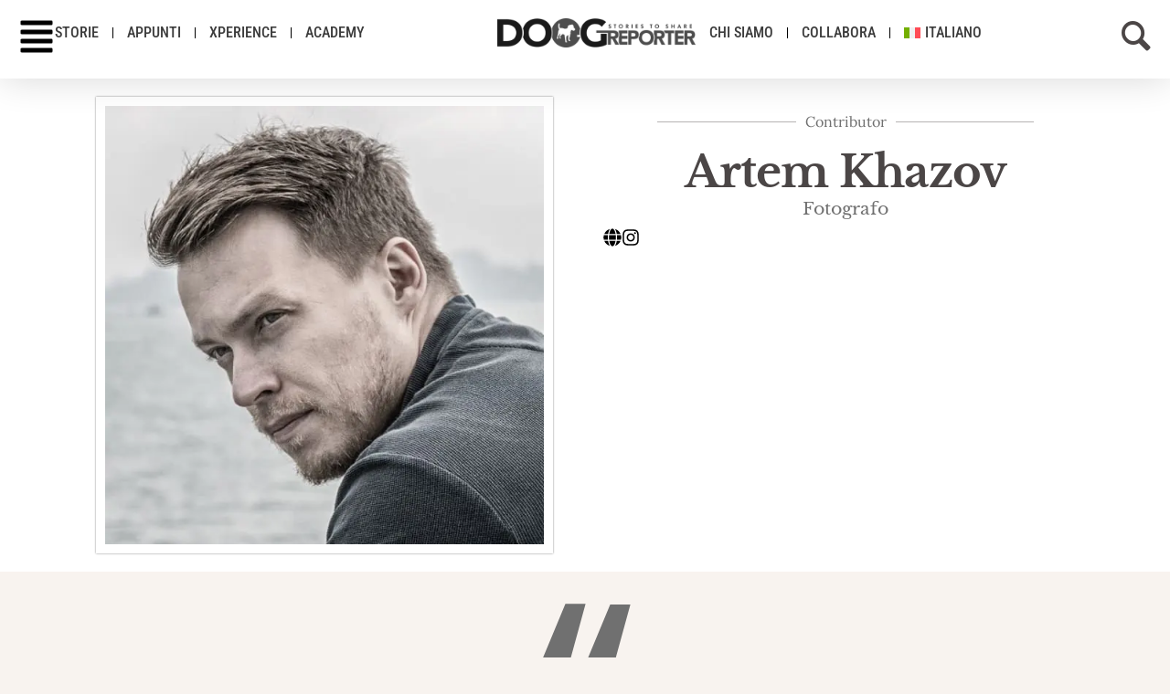

--- FILE ---
content_type: text/html; charset=UTF-8
request_url: https://doogreporter.com/contributors/artem-khazov/
body_size: 27885
content:
<!doctype html>
<html lang="it-IT">
<head>
	<meta charset="UTF-8">
	<meta name="viewport" content="width=device-width, initial-scale=1">
	<link rel="profile" href="https://gmpg.org/xfn/11">
	<title>Author: Artem Khazov | DooG Reporter</title>
<meta name='robots' content='max-image-preview:large' />
<link rel="alternate" hreflang="it" href="https://doogreporter.com/contributors/artem-khazov/" />
<link rel="alternate" hreflang="en" href="https://doogreporter.com/en/contributors/artem-khazov/" />
<link rel="alternate" hreflang="x-default" href="https://doogreporter.com/contributors/artem-khazov/" />
<script id="cookieyes" type="text/javascript" src="https://cdn-cookieyes.com/client_data/ee940251438eed4b9e8848dd/script.js"></script><link rel='dns-prefetch' href='//b1774570.smushcdn.com' />
<link rel="alternate" type="application/rss+xml" title="DooG Reporter &raquo; Feed" href="https://doogreporter.com/feed/" />
<link rel="alternate" type="application/rss+xml" title="DooG Reporter &raquo; Feed dei commenti" href="https://doogreporter.com/comments/feed/" />
<link rel="alternate" title="oEmbed (JSON)" type="application/json+oembed" href="https://doogreporter.com/wp-json/oembed/1.0/embed?url=https%3A%2F%2Fdoogreporter.com%2Fcontributors%2Fartem-khazov%2F" />
<link rel="alternate" title="oEmbed (XML)" type="text/xml+oembed" href="https://doogreporter.com/wp-json/oembed/1.0/embed?url=https%3A%2F%2Fdoogreporter.com%2Fcontributors%2Fartem-khazov%2F&#038;format=xml" />
<style id='wp-img-auto-sizes-contain-inline-css'>
img:is([sizes=auto i],[sizes^="auto," i]){contain-intrinsic-size:3000px 1500px}
/*# sourceURL=wp-img-auto-sizes-contain-inline-css */
</style>
<style id='wp-emoji-styles-inline-css'>

	img.wp-smiley, img.emoji {
		display: inline !important;
		border: none !important;
		box-shadow: none !important;
		height: 1em !important;
		width: 1em !important;
		margin: 0 0.07em !important;
		vertical-align: -0.1em !important;
		background: none !important;
		padding: 0 !important;
	}
/*# sourceURL=wp-emoji-styles-inline-css */
</style>
<link rel='stylesheet' id='wp-block-library-css' href='https://doogreporter.com/wp-includes/css/dist/block-library/style.min.css?ver=6.9' media='all' />
<link rel='stylesheet' id='jet-engine-frontend-css' href='https://doogreporter.com/wp-content/plugins/jet-engine/assets/css/frontend.css?ver=3.8.3' media='all' />
<style id='global-styles-inline-css'>
:root{--wp--preset--aspect-ratio--square: 1;--wp--preset--aspect-ratio--4-3: 4/3;--wp--preset--aspect-ratio--3-4: 3/4;--wp--preset--aspect-ratio--3-2: 3/2;--wp--preset--aspect-ratio--2-3: 2/3;--wp--preset--aspect-ratio--16-9: 16/9;--wp--preset--aspect-ratio--9-16: 9/16;--wp--preset--color--black: #000000;--wp--preset--color--cyan-bluish-gray: #abb8c3;--wp--preset--color--white: #ffffff;--wp--preset--color--pale-pink: #f78da7;--wp--preset--color--vivid-red: #cf2e2e;--wp--preset--color--luminous-vivid-orange: #ff6900;--wp--preset--color--luminous-vivid-amber: #fcb900;--wp--preset--color--light-green-cyan: #7bdcb5;--wp--preset--color--vivid-green-cyan: #00d084;--wp--preset--color--pale-cyan-blue: #8ed1fc;--wp--preset--color--vivid-cyan-blue: #0693e3;--wp--preset--color--vivid-purple: #9b51e0;--wp--preset--gradient--vivid-cyan-blue-to-vivid-purple: linear-gradient(135deg,rgb(6,147,227) 0%,rgb(155,81,224) 100%);--wp--preset--gradient--light-green-cyan-to-vivid-green-cyan: linear-gradient(135deg,rgb(122,220,180) 0%,rgb(0,208,130) 100%);--wp--preset--gradient--luminous-vivid-amber-to-luminous-vivid-orange: linear-gradient(135deg,rgb(252,185,0) 0%,rgb(255,105,0) 100%);--wp--preset--gradient--luminous-vivid-orange-to-vivid-red: linear-gradient(135deg,rgb(255,105,0) 0%,rgb(207,46,46) 100%);--wp--preset--gradient--very-light-gray-to-cyan-bluish-gray: linear-gradient(135deg,rgb(238,238,238) 0%,rgb(169,184,195) 100%);--wp--preset--gradient--cool-to-warm-spectrum: linear-gradient(135deg,rgb(74,234,220) 0%,rgb(151,120,209) 20%,rgb(207,42,186) 40%,rgb(238,44,130) 60%,rgb(251,105,98) 80%,rgb(254,248,76) 100%);--wp--preset--gradient--blush-light-purple: linear-gradient(135deg,rgb(255,206,236) 0%,rgb(152,150,240) 100%);--wp--preset--gradient--blush-bordeaux: linear-gradient(135deg,rgb(254,205,165) 0%,rgb(254,45,45) 50%,rgb(107,0,62) 100%);--wp--preset--gradient--luminous-dusk: linear-gradient(135deg,rgb(255,203,112) 0%,rgb(199,81,192) 50%,rgb(65,88,208) 100%);--wp--preset--gradient--pale-ocean: linear-gradient(135deg,rgb(255,245,203) 0%,rgb(182,227,212) 50%,rgb(51,167,181) 100%);--wp--preset--gradient--electric-grass: linear-gradient(135deg,rgb(202,248,128) 0%,rgb(113,206,126) 100%);--wp--preset--gradient--midnight: linear-gradient(135deg,rgb(2,3,129) 0%,rgb(40,116,252) 100%);--wp--preset--font-size--small: 13px;--wp--preset--font-size--medium: 20px;--wp--preset--font-size--large: 36px;--wp--preset--font-size--x-large: 42px;--wp--preset--spacing--20: 0.44rem;--wp--preset--spacing--30: 0.67rem;--wp--preset--spacing--40: 1rem;--wp--preset--spacing--50: 1.5rem;--wp--preset--spacing--60: 2.25rem;--wp--preset--spacing--70: 3.38rem;--wp--preset--spacing--80: 5.06rem;--wp--preset--shadow--natural: 6px 6px 9px rgba(0, 0, 0, 0.2);--wp--preset--shadow--deep: 12px 12px 50px rgba(0, 0, 0, 0.4);--wp--preset--shadow--sharp: 6px 6px 0px rgba(0, 0, 0, 0.2);--wp--preset--shadow--outlined: 6px 6px 0px -3px rgb(255, 255, 255), 6px 6px rgb(0, 0, 0);--wp--preset--shadow--crisp: 6px 6px 0px rgb(0, 0, 0);}:root { --wp--style--global--content-size: 800px;--wp--style--global--wide-size: 1200px; }:where(body) { margin: 0; }.wp-site-blocks > .alignleft { float: left; margin-right: 2em; }.wp-site-blocks > .alignright { float: right; margin-left: 2em; }.wp-site-blocks > .aligncenter { justify-content: center; margin-left: auto; margin-right: auto; }:where(.wp-site-blocks) > * { margin-block-start: 24px; margin-block-end: 0; }:where(.wp-site-blocks) > :first-child { margin-block-start: 0; }:where(.wp-site-blocks) > :last-child { margin-block-end: 0; }:root { --wp--style--block-gap: 24px; }:root :where(.is-layout-flow) > :first-child{margin-block-start: 0;}:root :where(.is-layout-flow) > :last-child{margin-block-end: 0;}:root :where(.is-layout-flow) > *{margin-block-start: 24px;margin-block-end: 0;}:root :where(.is-layout-constrained) > :first-child{margin-block-start: 0;}:root :where(.is-layout-constrained) > :last-child{margin-block-end: 0;}:root :where(.is-layout-constrained) > *{margin-block-start: 24px;margin-block-end: 0;}:root :where(.is-layout-flex){gap: 24px;}:root :where(.is-layout-grid){gap: 24px;}.is-layout-flow > .alignleft{float: left;margin-inline-start: 0;margin-inline-end: 2em;}.is-layout-flow > .alignright{float: right;margin-inline-start: 2em;margin-inline-end: 0;}.is-layout-flow > .aligncenter{margin-left: auto !important;margin-right: auto !important;}.is-layout-constrained > .alignleft{float: left;margin-inline-start: 0;margin-inline-end: 2em;}.is-layout-constrained > .alignright{float: right;margin-inline-start: 2em;margin-inline-end: 0;}.is-layout-constrained > .aligncenter{margin-left: auto !important;margin-right: auto !important;}.is-layout-constrained > :where(:not(.alignleft):not(.alignright):not(.alignfull)){max-width: var(--wp--style--global--content-size);margin-left: auto !important;margin-right: auto !important;}.is-layout-constrained > .alignwide{max-width: var(--wp--style--global--wide-size);}body .is-layout-flex{display: flex;}.is-layout-flex{flex-wrap: wrap;align-items: center;}.is-layout-flex > :is(*, div){margin: 0;}body .is-layout-grid{display: grid;}.is-layout-grid > :is(*, div){margin: 0;}body{padding-top: 0px;padding-right: 0px;padding-bottom: 0px;padding-left: 0px;}a:where(:not(.wp-element-button)){text-decoration: underline;}:root :where(.wp-element-button, .wp-block-button__link){background-color: #32373c;border-width: 0;color: #fff;font-family: inherit;font-size: inherit;font-style: inherit;font-weight: inherit;letter-spacing: inherit;line-height: inherit;padding-top: calc(0.667em + 2px);padding-right: calc(1.333em + 2px);padding-bottom: calc(0.667em + 2px);padding-left: calc(1.333em + 2px);text-decoration: none;text-transform: inherit;}.has-black-color{color: var(--wp--preset--color--black) !important;}.has-cyan-bluish-gray-color{color: var(--wp--preset--color--cyan-bluish-gray) !important;}.has-white-color{color: var(--wp--preset--color--white) !important;}.has-pale-pink-color{color: var(--wp--preset--color--pale-pink) !important;}.has-vivid-red-color{color: var(--wp--preset--color--vivid-red) !important;}.has-luminous-vivid-orange-color{color: var(--wp--preset--color--luminous-vivid-orange) !important;}.has-luminous-vivid-amber-color{color: var(--wp--preset--color--luminous-vivid-amber) !important;}.has-light-green-cyan-color{color: var(--wp--preset--color--light-green-cyan) !important;}.has-vivid-green-cyan-color{color: var(--wp--preset--color--vivid-green-cyan) !important;}.has-pale-cyan-blue-color{color: var(--wp--preset--color--pale-cyan-blue) !important;}.has-vivid-cyan-blue-color{color: var(--wp--preset--color--vivid-cyan-blue) !important;}.has-vivid-purple-color{color: var(--wp--preset--color--vivid-purple) !important;}.has-black-background-color{background-color: var(--wp--preset--color--black) !important;}.has-cyan-bluish-gray-background-color{background-color: var(--wp--preset--color--cyan-bluish-gray) !important;}.has-white-background-color{background-color: var(--wp--preset--color--white) !important;}.has-pale-pink-background-color{background-color: var(--wp--preset--color--pale-pink) !important;}.has-vivid-red-background-color{background-color: var(--wp--preset--color--vivid-red) !important;}.has-luminous-vivid-orange-background-color{background-color: var(--wp--preset--color--luminous-vivid-orange) !important;}.has-luminous-vivid-amber-background-color{background-color: var(--wp--preset--color--luminous-vivid-amber) !important;}.has-light-green-cyan-background-color{background-color: var(--wp--preset--color--light-green-cyan) !important;}.has-vivid-green-cyan-background-color{background-color: var(--wp--preset--color--vivid-green-cyan) !important;}.has-pale-cyan-blue-background-color{background-color: var(--wp--preset--color--pale-cyan-blue) !important;}.has-vivid-cyan-blue-background-color{background-color: var(--wp--preset--color--vivid-cyan-blue) !important;}.has-vivid-purple-background-color{background-color: var(--wp--preset--color--vivid-purple) !important;}.has-black-border-color{border-color: var(--wp--preset--color--black) !important;}.has-cyan-bluish-gray-border-color{border-color: var(--wp--preset--color--cyan-bluish-gray) !important;}.has-white-border-color{border-color: var(--wp--preset--color--white) !important;}.has-pale-pink-border-color{border-color: var(--wp--preset--color--pale-pink) !important;}.has-vivid-red-border-color{border-color: var(--wp--preset--color--vivid-red) !important;}.has-luminous-vivid-orange-border-color{border-color: var(--wp--preset--color--luminous-vivid-orange) !important;}.has-luminous-vivid-amber-border-color{border-color: var(--wp--preset--color--luminous-vivid-amber) !important;}.has-light-green-cyan-border-color{border-color: var(--wp--preset--color--light-green-cyan) !important;}.has-vivid-green-cyan-border-color{border-color: var(--wp--preset--color--vivid-green-cyan) !important;}.has-pale-cyan-blue-border-color{border-color: var(--wp--preset--color--pale-cyan-blue) !important;}.has-vivid-cyan-blue-border-color{border-color: var(--wp--preset--color--vivid-cyan-blue) !important;}.has-vivid-purple-border-color{border-color: var(--wp--preset--color--vivid-purple) !important;}.has-vivid-cyan-blue-to-vivid-purple-gradient-background{background: var(--wp--preset--gradient--vivid-cyan-blue-to-vivid-purple) !important;}.has-light-green-cyan-to-vivid-green-cyan-gradient-background{background: var(--wp--preset--gradient--light-green-cyan-to-vivid-green-cyan) !important;}.has-luminous-vivid-amber-to-luminous-vivid-orange-gradient-background{background: var(--wp--preset--gradient--luminous-vivid-amber-to-luminous-vivid-orange) !important;}.has-luminous-vivid-orange-to-vivid-red-gradient-background{background: var(--wp--preset--gradient--luminous-vivid-orange-to-vivid-red) !important;}.has-very-light-gray-to-cyan-bluish-gray-gradient-background{background: var(--wp--preset--gradient--very-light-gray-to-cyan-bluish-gray) !important;}.has-cool-to-warm-spectrum-gradient-background{background: var(--wp--preset--gradient--cool-to-warm-spectrum) !important;}.has-blush-light-purple-gradient-background{background: var(--wp--preset--gradient--blush-light-purple) !important;}.has-blush-bordeaux-gradient-background{background: var(--wp--preset--gradient--blush-bordeaux) !important;}.has-luminous-dusk-gradient-background{background: var(--wp--preset--gradient--luminous-dusk) !important;}.has-pale-ocean-gradient-background{background: var(--wp--preset--gradient--pale-ocean) !important;}.has-electric-grass-gradient-background{background: var(--wp--preset--gradient--electric-grass) !important;}.has-midnight-gradient-background{background: var(--wp--preset--gradient--midnight) !important;}.has-small-font-size{font-size: var(--wp--preset--font-size--small) !important;}.has-medium-font-size{font-size: var(--wp--preset--font-size--medium) !important;}.has-large-font-size{font-size: var(--wp--preset--font-size--large) !important;}.has-x-large-font-size{font-size: var(--wp--preset--font-size--x-large) !important;}
:root :where(.wp-block-pullquote){font-size: 1.5em;line-height: 1.6;}
/*# sourceURL=global-styles-inline-css */
</style>
<link rel='stylesheet' id='wpml-legacy-dropdown-0-css' href='https://doogreporter.com/wp-content/plugins/sitepress-multilingual-cms/templates/language-switchers/legacy-dropdown/style.min.css?ver=1' media='all' />
<style id='wpml-legacy-dropdown-0-inline-css'>
.wpml-ls-statics-shortcode_actions{background-color:#f0f0f0;}.wpml-ls-statics-shortcode_actions, .wpml-ls-statics-shortcode_actions .wpml-ls-sub-menu, .wpml-ls-statics-shortcode_actions a {border-color:#f0f0f0;}.wpml-ls-statics-shortcode_actions a, .wpml-ls-statics-shortcode_actions .wpml-ls-sub-menu a, .wpml-ls-statics-shortcode_actions .wpml-ls-sub-menu a:link, .wpml-ls-statics-shortcode_actions li:not(.wpml-ls-current-language) .wpml-ls-link, .wpml-ls-statics-shortcode_actions li:not(.wpml-ls-current-language) .wpml-ls-link:link {background-color:#f0f0f0;}.wpml-ls-statics-shortcode_actions .wpml-ls-sub-menu a:hover,.wpml-ls-statics-shortcode_actions .wpml-ls-sub-menu a:focus, .wpml-ls-statics-shortcode_actions .wpml-ls-sub-menu a:link:hover, .wpml-ls-statics-shortcode_actions .wpml-ls-sub-menu a:link:focus {background-color:#f0f0f0;}.wpml-ls-statics-shortcode_actions .wpml-ls-current-language > a {color:#000000;background-color:#f0f0f0;}.wpml-ls-statics-shortcode_actions .wpml-ls-current-language:hover>a, .wpml-ls-statics-shortcode_actions .wpml-ls-current-language>a:focus {background-color:#f0f0f0;}
/*# sourceURL=wpml-legacy-dropdown-0-inline-css */
</style>
<link rel='stylesheet' id='wpml-menu-item-0-css' href='https://doogreporter.com/wp-content/plugins/sitepress-multilingual-cms/templates/language-switchers/menu-item/style.min.css?ver=1' media='all' />
<style id='wpml-menu-item-0-inline-css'>
.wpml-ls-legacy-dropdown { border: 0px; max-width: 150px; clear: both; } .wpml-ls-legacy-dropdown a span { padding-left: 5px; }
/*# sourceURL=wpml-menu-item-0-inline-css */
</style>
<link rel='stylesheet' id='hello-elementor-css' href='https://doogreporter.com/wp-content/themes/hello-elementor/assets/css/reset.css?ver=3.4.6' media='all' />
<link rel='stylesheet' id='hello-elementor-theme-style-css' href='https://doogreporter.com/wp-content/themes/hello-elementor/assets/css/theme.css?ver=3.4.6' media='all' />
<link rel='stylesheet' id='elementor-frontend-css' href='https://doogreporter.com/wp-content/plugins/elementor/assets/css/frontend.min.css?ver=3.34.2' media='all' />
<link rel='stylesheet' id='widget-heading-css' href='https://doogreporter.com/wp-content/plugins/elementor/assets/css/widget-heading.min.css?ver=3.34.2' media='all' />
<link rel='stylesheet' id='widget-nav-menu-css' href='https://doogreporter.com/wp-content/plugins/elementor-pro/assets/css/widget-nav-menu.min.css?ver=3.34.2' media='all' />
<link rel='stylesheet' id='widget-icon-list-css' href='https://doogreporter.com/wp-content/plugins/elementor/assets/css/widget-icon-list.min.css?ver=3.34.2' media='all' />
<link rel='stylesheet' id='widget-divider-css' href='https://doogreporter.com/wp-content/plugins/elementor/assets/css/widget-divider.min.css?ver=3.34.2' media='all' />
<link rel='stylesheet' id='e-animation-bounceInLeft-css' href='https://doogreporter.com/wp-content/plugins/elementor/assets/lib/animations/styles/bounceInLeft.min.css?ver=3.34.2' media='all' />
<link rel='stylesheet' id='e-animation-fadeIn-css' href='https://doogreporter.com/wp-content/plugins/elementor/assets/lib/animations/styles/fadeIn.min.css?ver=3.34.2' media='all' />
<link rel='stylesheet' id='widget-off-canvas-css' href='https://doogreporter.com/wp-content/plugins/elementor-pro/assets/css/widget-off-canvas.min.css?ver=3.34.2' media='all' />
<link rel='stylesheet' id='widget-image-css' href='https://doogreporter.com/wp-content/plugins/elementor/assets/css/widget-image.min.css?ver=3.34.2' media='all' />
<link rel='stylesheet' id='e-sticky-css' href='https://doogreporter.com/wp-content/plugins/elementor-pro/assets/css/modules/sticky.min.css?ver=3.34.2' media='all' />
<link rel='stylesheet' id='widget-call-to-action-css' href='https://doogreporter.com/wp-content/plugins/elementor-pro/assets/css/widget-call-to-action.min.css?ver=3.34.2' media='all' />
<link rel='stylesheet' id='e-transitions-css' href='https://doogreporter.com/wp-content/plugins/elementor-pro/assets/css/conditionals/transitions.min.css?ver=3.34.2' media='all' />
<link rel='stylesheet' id='e-animation-grow-css' href='https://doogreporter.com/wp-content/plugins/elementor/assets/lib/animations/styles/e-animation-grow.min.css?ver=3.34.2' media='all' />
<link rel='stylesheet' id='widget-social-icons-css' href='https://doogreporter.com/wp-content/plugins/elementor/assets/css/widget-social-icons.min.css?ver=3.34.2' media='all' />
<link rel='stylesheet' id='e-apple-webkit-css' href='https://doogreporter.com/wp-content/plugins/elementor/assets/css/conditionals/apple-webkit.min.css?ver=3.34.2' media='all' />
<link rel='stylesheet' id='widget-image-box-css' href='https://doogreporter.com/wp-content/plugins/elementor/assets/css/widget-image-box.min.css?ver=3.34.2' media='all' />
<link rel='stylesheet' id='widget-icon-box-css' href='https://doogreporter.com/wp-content/plugins/elementor/assets/css/widget-icon-box.min.css?ver=3.34.2' media='all' />
<link rel='stylesheet' id='widget-form-css' href='https://doogreporter.com/wp-content/plugins/elementor-pro/assets/css/widget-form.min.css?ver=3.34.2' media='all' />
<link rel='stylesheet' id='e-animation-fadeInUp-css' href='https://doogreporter.com/wp-content/plugins/elementor/assets/lib/animations/styles/fadeInUp.min.css?ver=3.34.2' media='all' />
<link rel='stylesheet' id='e-popup-css' href='https://doogreporter.com/wp-content/plugins/elementor-pro/assets/css/conditionals/popup.min.css?ver=3.34.2' media='all' />
<link rel='stylesheet' id='widget-search-css' href='https://doogreporter.com/wp-content/plugins/elementor-pro/assets/css/widget-search.min.css?ver=3.34.2' media='all' />
<link rel='stylesheet' id='e-animation-slideInRight-css' href='https://doogreporter.com/wp-content/plugins/elementor/assets/lib/animations/styles/slideInRight.min.css?ver=3.34.2' media='all' />
<link rel='stylesheet' id='elementor-post-27231-css' href='https://doogreporter.com/wp-content/uploads/elementor/css/post-27231.css?ver=1769212026' media='all' />
<link rel='stylesheet' id='elementor-post-429918-css' href='https://doogreporter.com/wp-content/uploads/elementor/css/post-429918.css?ver=1769212026' media='all' />
<link rel='stylesheet' id='elementor-post-376253-css' href='https://doogreporter.com/wp-content/uploads/elementor/css/post-376253.css?ver=1769212026' media='all' />
<link rel='stylesheet' id='elementor-post-372594-css' href='https://doogreporter.com/wp-content/uploads/elementor/css/post-372594.css?ver=1769212245' media='all' />
<link rel='stylesheet' id='elementor-post-345142-css' href='https://doogreporter.com/wp-content/uploads/elementor/css/post-345142.css?ver=1769212034' media='all' />
<link rel='stylesheet' id='elementor-post-430580-css' href='https://doogreporter.com/wp-content/uploads/elementor/css/post-430580.css?ver=1769212027' media='all' />
<link rel='stylesheet' id='elementor-post-375192-css' href='https://doogreporter.com/wp-content/uploads/elementor/css/post-375192.css?ver=1769212027' media='all' />
<link rel='stylesheet' id='elementor-gf-local-librebaskerville-css' href='https://doogreporter.com/wp-content/uploads/elementor/google-fonts/css/librebaskerville.css?ver=1737479919' media='all' />
<link rel='stylesheet' id='elementor-gf-local-lora-css' href='https://doogreporter.com/wp-content/uploads/elementor/google-fonts/css/lora.css?ver=1737479921' media='all' />
<link rel='stylesheet' id='elementor-gf-local-robotocondensed-css' href='https://doogreporter.com/wp-content/uploads/elementor/google-fonts/css/robotocondensed.css?ver=1737479924' media='all' />
<link rel='stylesheet' id='elementor-gf-local-catamaran-css' href='https://doogreporter.com/wp-content/uploads/elementor/google-fonts/css/catamaran.css?ver=1737479925' media='all' />
<link rel='stylesheet' id='elementor-gf-local-roboto-css' href='https://doogreporter.com/wp-content/uploads/elementor/google-fonts/css/roboto.css?ver=1737479930' media='all' />
<link rel='stylesheet' id='elementor-icons-fundamentals-css' href='https://doogreporter.com/wp-content/uploads/elementor/custom-icons/fundamentals/css/fundamentals.css?ver=1.0.0' media='all' />
<script id="wpml-cookie-js-extra">
var wpml_cookies = {"wp-wpml_current_language":{"value":"it","expires":1,"path":"/"}};
var wpml_cookies = {"wp-wpml_current_language":{"value":"it","expires":1,"path":"/"}};
//# sourceURL=wpml-cookie-js-extra
</script>
<script src="https://doogreporter.com/wp-content/plugins/sitepress-multilingual-cms/res/js/cookies/language-cookie.js?ver=486900" id="wpml-cookie-js" defer data-wp-strategy="defer"></script>
<script src="https://doogreporter.com/wp-content/plugins/sitepress-multilingual-cms/templates/language-switchers/legacy-dropdown/script.min.js?ver=1" id="wpml-legacy-dropdown-0-js"></script>
<script src="https://doogreporter.com/wp-content/plugins/elementor-pro/assets/js/page-transitions.min.js?ver=3.34.2" id="page-transitions-js"></script>
<script src="https://doogreporter.com/wp-includes/js/jquery/jquery.min.js?ver=3.7.1" id="jquery-core-js"></script>
<script src="https://doogreporter.com/wp-includes/js/jquery/jquery-migrate.min.js?ver=3.4.1" id="jquery-migrate-js"></script>
<link rel="https://api.w.org/" href="https://doogreporter.com/wp-json/" /><link rel="alternate" title="JSON" type="application/json" href="https://doogreporter.com/wp-json/wp/v2/contributors/404833" /><link rel="EditURI" type="application/rsd+xml" title="RSD" href="https://doogreporter.com/xmlrpc.php?rsd" />
<link rel='shortlink' href='https://doogreporter.com/?p=404833' />
<meta name="generator" content="WPML ver:4.8.6 stt:1,27;" />
<!-- SEO meta tags powered by SmartCrawl https://wpmudev.com/project/smartcrawl-wordpress-seo/ -->
<meta name="description" content="Ha iniziato a fotografare poco più di cinque anni fa.Fino a quel momento, gli sport estremi come lo snowboard, il wakeboard e le immersioni hanno avuto un r ..." />
<script type="application/ld+json">{"@context":"https:\/\/schema.org","@graph":[{"@type":"Organization","@id":"https:\/\/doogreporter.com\/#schema-publishing-organization","url":"https:\/\/doogreporter.com","name":"DooG Reporter | stories to share","logo":{"@type":"ImageObject","@id":"https:\/\/doogreporter.com\/#schema-organization-logo","url":"https:\/\/doogreporter.com\/wp-content\/uploads\/2023\/02\/2023-Logo-DooG-Black.png","height":60,"width":60}},{"@type":"WebSite","@id":"https:\/\/doogreporter.com\/#schema-website","url":"https:\/\/doogreporter.com","name":"DooG Reporter | stories to share","encoding":"UTF-8","potentialAction":{"@type":"SearchAction","target":"https:\/\/doogreporter.com\/search\/{search_term_string}\/","query-input":"required name=search_term_string"},"image":{"@type":"ImageObject","@id":"https:\/\/doogreporter.com\/#schema-site-logo","url":"https:\/\/doogreporter.com\/wp-content\/uploads\/2023\/02\/2023-Logo-DooG-Black.png","height":80,"width":540}},{"@type":"BreadcrumbList","@id":"https:\/\/doogreporter.com\/contributors\/artem-khazov?page&contributors=artem-khazov&post_type=contributors&name=artem-khazov\/#breadcrumb","itemListElement":[{"@type":"ListItem","position":1,"name":"Home","item":"https:\/\/doogreporter.com"},{"@type":"ListItem","position":2,"name":"Contributors","item":"https:\/\/doogreporter.com\/contributors\/"},{"@type":"ListItem","position":3,"name":"Artem Khazov"}]},{"@type":"Person","@id":"https:\/\/doogreporter.com\/#schema-author-57","name":"Gabriele Orlini"}]}</script>
<meta property="og:type" content="article" />
<meta property="og:url" content="https://doogreporter.com/contributors/artem-khazov/" />
<meta property="og:title" content="Author: Artem Khazov | DooG Reporter" />
<meta property="og:description" content="Ha iniziato a fotografare poco più di cinque anni fa.Fino a quel momento, gli sport estremi come lo snowboard, il wakeboard e le immersioni hanno avuto un r ..." />
<meta property="og:image" content="https://doogreporter.com/wp-content/uploads/2024/02/Portrait.jpg" />
<meta property="og:image:width" content="600" />
<meta property="og:image:height" content="600" />
<meta property="article:published_time" content="2024-02-05T18:08:03" />
<meta property="article:author" content="Gabriele" />
<meta name="twitter:card" content="summary_large_image" />
<meta name="twitter:title" content="Author: Artem Khazov | DooG Reporter" />
<meta name="twitter:description" content="Ha iniziato a fotografare poco più di cinque anni fa.Fino a quel momento, gli sport estremi come lo snowboard, il wakeboard e le immersioni hanno avuto un r ..." />
<meta name="twitter:image" content="https://doogreporter.com/wp-content/uploads/2024/02/Portrait.jpg" />
<!-- /SEO -->
			<style>
				.e-con.e-parent:nth-of-type(n+4):not(.e-lazyloaded):not(.e-no-lazyload),
				.e-con.e-parent:nth-of-type(n+4):not(.e-lazyloaded):not(.e-no-lazyload) * {
					background-image: none !important;
				}
				@media screen and (max-height: 1024px) {
					.e-con.e-parent:nth-of-type(n+3):not(.e-lazyloaded):not(.e-no-lazyload),
					.e-con.e-parent:nth-of-type(n+3):not(.e-lazyloaded):not(.e-no-lazyload) * {
						background-image: none !important;
					}
				}
				@media screen and (max-height: 640px) {
					.e-con.e-parent:nth-of-type(n+2):not(.e-lazyloaded):not(.e-no-lazyload),
					.e-con.e-parent:nth-of-type(n+2):not(.e-lazyloaded):not(.e-no-lazyload) * {
						background-image: none !important;
					}
				}
			</style>
						<meta name="theme-color" content="#FFFFFF">
			<link rel="icon" href="https://doogreporter.com/wp-content/uploads/2023/01/DooG__Life-Icon.svg" sizes="32x32" />
<link rel="icon" href="https://doogreporter.com/wp-content/uploads/2023/01/DooG__Life-Icon.svg" sizes="192x192" />
<link rel="apple-touch-icon" href="https://doogreporter.com/wp-content/uploads/2023/01/DooG__Life-Icon.svg" />
<meta name="msapplication-TileImage" content="https://doogreporter.com/wp-content/uploads/2023/01/DooG__Life-Icon.svg" />
<meta name="traceparent" content="00-9c2ebe38acf4a68e0000001769249447-9c2ebe38acf4a68e-01"></head>
<body class="wp-singular contributors-template-default single single-contributors postid-404833 wp-custom-logo wp-embed-responsive wp-theme-hello-elementor hello-elementor-default elementor-default elementor-kit-27231 elementor-page-372594">

		<e-page-transition preloader-type="image" preloader-image-url="https://doogreporter.com/wp-content/uploads/2024/12/DooG_Logo_xsmall.png" class="e-page-transition--entering" exclude="^https\:\/\/doogreporter\.com\/wp\-admin\/">
					</e-page-transition>
		
<a class="skip-link screen-reader-text" href="#content">Vai al contenuto</a>

		<header data-elementor-type="header" data-elementor-id="429918" class="elementor elementor-429918 elementor-location-header" data-elementor-post-type="elementor_library">
			<header class="elementor-element elementor-element-26f6c129 e-con-full e-flex e-con e-parent" data-id="26f6c129" data-element_type="container" data-settings="{&quot;sticky&quot;:&quot;top&quot;,&quot;background_background&quot;:&quot;classic&quot;,&quot;sticky_offset_mobile&quot;:0,&quot;sticky_effects_offset_mobile&quot;:10,&quot;animation&quot;:&quot;none&quot;,&quot;sticky_effects_offset&quot;:100,&quot;sticky_on&quot;:[&quot;desktop&quot;,&quot;tablet&quot;,&quot;mobile&quot;],&quot;sticky_offset&quot;:0,&quot;sticky_anchor_link_offset&quot;:0}">
		<div class="elementor-element elementor-element-45b0d103 e-con-full e-flex e-con e-child" data-id="45b0d103" data-element_type="container">
				<div class="elementor-element elementor-element-52c640d0 elementor-view-default elementor-widget elementor-widget-icon" data-id="52c640d0" data-element_type="widget" data-widget_type="icon.default">
							<div class="elementor-icon-wrapper">
			<a class="elementor-icon" href="#elementor-action%3Aaction%3Doff_canvas%3Aopen%26settings%3DeyJpZCI6IjdlN2FjNWEiLCJkaXNwbGF5TW9kZSI6Im9wZW4ifQ%3D%3D">
			<svg aria-hidden="true" class="e-font-icon-svg e-fas-align-justify" viewBox="0 0 448 512" xmlns="http://www.w3.org/2000/svg"><path d="M432 416H16a16 16 0 0 0-16 16v32a16 16 0 0 0 16 16h416a16 16 0 0 0 16-16v-32a16 16 0 0 0-16-16zm0-128H16a16 16 0 0 0-16 16v32a16 16 0 0 0 16 16h416a16 16 0 0 0 16-16v-32a16 16 0 0 0-16-16zm0-128H16a16 16 0 0 0-16 16v32a16 16 0 0 0 16 16h416a16 16 0 0 0 16-16v-32a16 16 0 0 0-16-16zm0-128H16A16 16 0 0 0 0 48v32a16 16 0 0 0 16 16h416a16 16 0 0 0 16-16V48a16 16 0 0 0-16-16z"></path></svg>			</a>
		</div>
						</div>
				<div class="elementor-element elementor-element-7e7ac5a elementor-widget elementor-widget-off-canvas" data-id="7e7ac5a" data-element_type="widget" data-settings="{&quot;entrance_animation&quot;:&quot;bounceInLeft&quot;,&quot;exit_animation&quot;:&quot;fadeIn&quot;}" data-widget_type="off-canvas.default">
							<div id="off-canvas-7e7ac5a" class="e-off-canvas" role="dialog" aria-hidden="true" aria-label="Off-MainMenu" aria-modal="true" inert="" data-delay-child-handlers="true">
			<div class="e-off-canvas__overlay"></div>
			<div class="e-off-canvas__main">
				<div class="e-off-canvas__content">
					<div class="elementor-element elementor-element-c18f90f e-con-full e-transform e-transform e-flex e-con e-child" data-id="c18f90f" data-element_type="container" data-settings="{&quot;background_background&quot;:&quot;classic&quot;,&quot;_transform_rotateZ_effect&quot;:{&quot;unit&quot;:&quot;px&quot;,&quot;size&quot;:-4,&quot;sizes&quot;:[]},&quot;_transform_rotateZ_effect_mobile&quot;:{&quot;unit&quot;:&quot;deg&quot;,&quot;size&quot;:0,&quot;sizes&quot;:[]},&quot;_transform_translateX_effect&quot;:{&quot;unit&quot;:&quot;px&quot;,&quot;size&quot;:-50,&quot;sizes&quot;:[]},&quot;_transform_translateX_effect_mobile&quot;:{&quot;unit&quot;:&quot;px&quot;,&quot;size&quot;:0,&quot;sizes&quot;:[]},&quot;_transform_translateY_effect&quot;:{&quot;unit&quot;:&quot;px&quot;,&quot;size&quot;:-35,&quot;sizes&quot;:[]},&quot;_transform_translateY_effect_mobile&quot;:{&quot;unit&quot;:&quot;px&quot;,&quot;size&quot;:0,&quot;sizes&quot;:[]},&quot;_transform_rotateZ_effect_tablet&quot;:{&quot;unit&quot;:&quot;deg&quot;,&quot;size&quot;:&quot;&quot;,&quot;sizes&quot;:[]},&quot;_transform_translateX_effect_tablet&quot;:{&quot;unit&quot;:&quot;px&quot;,&quot;size&quot;:&quot;&quot;,&quot;sizes&quot;:[]},&quot;_transform_translateY_effect_tablet&quot;:{&quot;unit&quot;:&quot;px&quot;,&quot;size&quot;:&quot;&quot;,&quot;sizes&quot;:[]}}">
		<div class="elementor-element elementor-element-2cd560d elementor-hidden-mobile e-flex e-con-boxed e-con e-child" data-id="2cd560d" data-element_type="container">
					<div class="e-con-inner">
					</div>
				</div>
		<div class="elementor-element elementor-element-bae1b72 e-con-full e-flex e-con e-child" data-id="bae1b72" data-element_type="container">
		<div class="elementor-element elementor-element-f3a543d e-con-full e-flex e-con e-child" data-id="f3a543d" data-element_type="container">
		<div class="elementor-element elementor-element-4fb15e0 e-con-full e-flex e-con e-child" data-id="4fb15e0" data-element_type="container">
				<div class="elementor-element elementor-element-e198a6b elementor-widget elementor-widget-heading" data-id="e198a6b" data-element_type="widget" data-widget_type="heading.default">
					<div class="elementor-heading-title elementor-size-default"><a href="https://doogreporter.com/storie/">Storie</a></div>				</div>
				<div class="elementor-element elementor-element-cf6536c elementor-nav-menu__align-start elementor-nav-menu--dropdown-none elementor-widget elementor-widget-nav-menu" data-id="cf6536c" data-element_type="widget" data-settings="{&quot;layout&quot;:&quot;vertical&quot;,&quot;submenu_icon&quot;:{&quot;value&quot;:&quot;&lt;svg aria-hidden=\&quot;true\&quot; class=\&quot;e-font-icon-svg e-fas-caret-down\&quot; viewBox=\&quot;0 0 320 512\&quot; xmlns=\&quot;http:\/\/www.w3.org\/2000\/svg\&quot;&gt;&lt;path d=\&quot;M31.3 192h257.3c17.8 0 26.7 21.5 14.1 34.1L174.1 354.8c-7.8 7.8-20.5 7.8-28.3 0L17.2 226.1C4.6 213.5 13.5 192 31.3 192z\&quot;&gt;&lt;\/path&gt;&lt;\/svg&gt;&quot;,&quot;library&quot;:&quot;fa-solid&quot;}}" data-widget_type="nav-menu.default">
								<nav aria-label="Menu" class="elementor-nav-menu--main elementor-nav-menu__container elementor-nav-menu--layout-vertical e--pointer-text e--animation-float">
				<ul id="menu-1-cf6536c" class="elementor-nav-menu sm-vertical"><li class="menu-item menu-item-type-taxonomy menu-item-object-tracks menu-item-424176"><a href="https://doogreporter.com/tracks/vita/" class="elementor-item">Vita</a></li>
<li class="menu-item menu-item-type-taxonomy menu-item-object-tracks menu-item-424175"><a href="https://doogreporter.com/tracks/dialoghi/" class="elementor-item">Dialoghi</a></li>
<li class="menu-item menu-item-type-taxonomy menu-item-object-tracks menu-item-424173"><a href="https://doogreporter.com/tracks/identita/" class="elementor-item">Identità</a></li>
<li class="menu-item menu-item-type-taxonomy menu-item-object-tracks menu-item-424172"><a href="https://doogreporter.com/tracks/coesistenza/" class="elementor-item">Coesistenza</a></li>
<li class="menu-item menu-item-type-taxonomy menu-item-object-tracks menu-item-424174"><a href="https://doogreporter.com/tracks/destinazioni/" class="elementor-item">Destinazioni</a></li>
<li class="menu-item menu-item-type-taxonomy menu-item-object-tracks menu-item-424836"><a href="https://doogreporter.com/tracks/ispirazioni/" class="elementor-item">Ispirazioni</a></li>
</ul>			</nav>
						<nav class="elementor-nav-menu--dropdown elementor-nav-menu__container" aria-hidden="true">
				<ul id="menu-2-cf6536c" class="elementor-nav-menu sm-vertical"><li class="menu-item menu-item-type-taxonomy menu-item-object-tracks menu-item-424176"><a href="https://doogreporter.com/tracks/vita/" class="elementor-item" tabindex="-1">Vita</a></li>
<li class="menu-item menu-item-type-taxonomy menu-item-object-tracks menu-item-424175"><a href="https://doogreporter.com/tracks/dialoghi/" class="elementor-item" tabindex="-1">Dialoghi</a></li>
<li class="menu-item menu-item-type-taxonomy menu-item-object-tracks menu-item-424173"><a href="https://doogreporter.com/tracks/identita/" class="elementor-item" tabindex="-1">Identità</a></li>
<li class="menu-item menu-item-type-taxonomy menu-item-object-tracks menu-item-424172"><a href="https://doogreporter.com/tracks/coesistenza/" class="elementor-item" tabindex="-1">Coesistenza</a></li>
<li class="menu-item menu-item-type-taxonomy menu-item-object-tracks menu-item-424174"><a href="https://doogreporter.com/tracks/destinazioni/" class="elementor-item" tabindex="-1">Destinazioni</a></li>
<li class="menu-item menu-item-type-taxonomy menu-item-object-tracks menu-item-424836"><a href="https://doogreporter.com/tracks/ispirazioni/" class="elementor-item" tabindex="-1">Ispirazioni</a></li>
</ul>			</nav>
						</div>
				<div class="elementor-element elementor-element-5f5450e elementor-nav-menu__align-center elementor-nav-menu--dropdown-none e-transform elementor-widget elementor-widget-nav-menu" data-id="5f5450e" data-element_type="widget" data-settings="{&quot;layout&quot;:&quot;vertical&quot;,&quot;_transform_rotateZ_effect&quot;:{&quot;unit&quot;:&quot;px&quot;,&quot;size&quot;:5,&quot;sizes&quot;:[]},&quot;submenu_icon&quot;:{&quot;value&quot;:&quot;&lt;svg aria-hidden=\&quot;true\&quot; class=\&quot;e-font-icon-svg e-fas-caret-down\&quot; viewBox=\&quot;0 0 320 512\&quot; xmlns=\&quot;http:\/\/www.w3.org\/2000\/svg\&quot;&gt;&lt;path d=\&quot;M31.3 192h257.3c17.8 0 26.7 21.5 14.1 34.1L174.1 354.8c-7.8 7.8-20.5 7.8-28.3 0L17.2 226.1C4.6 213.5 13.5 192 31.3 192z\&quot;&gt;&lt;\/path&gt;&lt;\/svg&gt;&quot;,&quot;library&quot;:&quot;fa-solid&quot;},&quot;_transform_rotateZ_effect_tablet&quot;:{&quot;unit&quot;:&quot;deg&quot;,&quot;size&quot;:&quot;&quot;,&quot;sizes&quot;:[]},&quot;_transform_rotateZ_effect_mobile&quot;:{&quot;unit&quot;:&quot;deg&quot;,&quot;size&quot;:&quot;&quot;,&quot;sizes&quot;:[]}}" data-widget_type="nav-menu.default">
								<nav aria-label="Menu" class="elementor-nav-menu--main elementor-nav-menu__container elementor-nav-menu--layout-vertical e--pointer-underline e--animation-grow">
				<ul id="menu-1-5f5450e" class="elementor-nav-menu sm-vertical"><li class="menu-item menu-item-type-post_type menu-item-object-page menu-item-428479"><a href="https://doogreporter.com/doog-academy/" class="elementor-item">Academy</a></li>
<li class="menu-item menu-item-type-post_type menu-item-object-page menu-item-375578"><a href="https://doogreporter.com/xperience-in-academy/" class="elementor-item">Xperience</a></li>
<li class="menu-item menu-item-type-post_type menu-item-object-page menu-item-426592"><a href="https://doogreporter.com/appunti/" class="elementor-item">Appunti</a></li>
<li class="menu-item menu-item-type-post_type menu-item-object-page menu-item-375579"><a href="https://doogreporter.com/mentorship/" class="elementor-item">Mentorship</a></li>
</ul>			</nav>
						<nav class="elementor-nav-menu--dropdown elementor-nav-menu__container" aria-hidden="true">
				<ul id="menu-2-5f5450e" class="elementor-nav-menu sm-vertical"><li class="menu-item menu-item-type-post_type menu-item-object-page menu-item-428479"><a href="https://doogreporter.com/doog-academy/" class="elementor-item" tabindex="-1">Academy</a></li>
<li class="menu-item menu-item-type-post_type menu-item-object-page menu-item-375578"><a href="https://doogreporter.com/xperience-in-academy/" class="elementor-item" tabindex="-1">Xperience</a></li>
<li class="menu-item menu-item-type-post_type menu-item-object-page menu-item-426592"><a href="https://doogreporter.com/appunti/" class="elementor-item" tabindex="-1">Appunti</a></li>
<li class="menu-item menu-item-type-post_type menu-item-object-page menu-item-375579"><a href="https://doogreporter.com/mentorship/" class="elementor-item" tabindex="-1">Mentorship</a></li>
</ul>			</nav>
						</div>
				</div>
		<div class="elementor-element elementor-element-1fda611 e-con-full e-flex e-con e-child" data-id="1fda611" data-element_type="container">
				<div class="elementor-element elementor-element-736bea6 elementor-widget elementor-widget-heading" data-id="736bea6" data-element_type="widget" data-widget_type="heading.default">
					<div class="elementor-heading-title elementor-size-default">Geo</div>				</div>
				<div class="elementor-element elementor-element-a2977b9 elementor-nav-menu--dropdown-none elementor-widget elementor-widget-nav-menu" data-id="a2977b9" data-element_type="widget" data-settings="{&quot;layout&quot;:&quot;vertical&quot;,&quot;submenu_icon&quot;:{&quot;value&quot;:&quot;&lt;svg aria-hidden=\&quot;true\&quot; class=\&quot;e-font-icon-svg e-fas-caret-down\&quot; viewBox=\&quot;0 0 320 512\&quot; xmlns=\&quot;http:\/\/www.w3.org\/2000\/svg\&quot;&gt;&lt;path d=\&quot;M31.3 192h257.3c17.8 0 26.7 21.5 14.1 34.1L174.1 354.8c-7.8 7.8-20.5 7.8-28.3 0L17.2 226.1C4.6 213.5 13.5 192 31.3 192z\&quot;&gt;&lt;\/path&gt;&lt;\/svg&gt;&quot;,&quot;library&quot;:&quot;fa-solid&quot;}}" data-widget_type="nav-menu.default">
								<nav aria-label="Menu" class="elementor-nav-menu--main elementor-nav-menu__container elementor-nav-menu--layout-vertical e--pointer-text e--animation-float">
				<ul id="menu-1-a2977b9" class="elementor-nav-menu sm-vertical"><li class="menu-item menu-item-type-taxonomy menu-item-object-_geo-map menu-item-375584"><a href="https://doogreporter.com/geo-map/africa/" class="elementor-item">Africa</a></li>
<li class="menu-item menu-item-type-taxonomy menu-item-object-_geo-map menu-item-375585"><a href="https://doogreporter.com/geo-map/asia/" class="elementor-item">Asia</a></li>
<li class="menu-item menu-item-type-taxonomy menu-item-object-_geo-map menu-item-375587"><a href="https://doogreporter.com/geo-map/europa/" class="elementor-item">Europa</a></li>
<li class="menu-item menu-item-type-taxonomy menu-item-object-_geo-map menu-item-375589"><a href="https://doogreporter.com/geo-map/nord-america/" class="elementor-item">Nord America</a></li>
<li class="menu-item menu-item-type-taxonomy menu-item-object-_geo-map menu-item-375586"><a href="https://doogreporter.com/geo-map/centro-america/" class="elementor-item">Centro America</a></li>
<li class="menu-item menu-item-type-taxonomy menu-item-object-_geo-map menu-item-375591"><a href="https://doogreporter.com/geo-map/sud-america/" class="elementor-item">Sud America</a></li>
<li class="menu-item menu-item-type-taxonomy menu-item-object-_geo-map menu-item-375590"><a href="https://doogreporter.com/geo-map/oceania/" class="elementor-item">Oceania</a></li>
<li class="menu-item menu-item-type-taxonomy menu-item-object-_geo-map menu-item-375588"><a href="https://doogreporter.com/geo-map/mondo/" class="elementor-item">Mondo</a></li>
</ul>			</nav>
						<nav class="elementor-nav-menu--dropdown elementor-nav-menu__container" aria-hidden="true">
				<ul id="menu-2-a2977b9" class="elementor-nav-menu sm-vertical"><li class="menu-item menu-item-type-taxonomy menu-item-object-_geo-map menu-item-375584"><a href="https://doogreporter.com/geo-map/africa/" class="elementor-item" tabindex="-1">Africa</a></li>
<li class="menu-item menu-item-type-taxonomy menu-item-object-_geo-map menu-item-375585"><a href="https://doogreporter.com/geo-map/asia/" class="elementor-item" tabindex="-1">Asia</a></li>
<li class="menu-item menu-item-type-taxonomy menu-item-object-_geo-map menu-item-375587"><a href="https://doogreporter.com/geo-map/europa/" class="elementor-item" tabindex="-1">Europa</a></li>
<li class="menu-item menu-item-type-taxonomy menu-item-object-_geo-map menu-item-375589"><a href="https://doogreporter.com/geo-map/nord-america/" class="elementor-item" tabindex="-1">Nord America</a></li>
<li class="menu-item menu-item-type-taxonomy menu-item-object-_geo-map menu-item-375586"><a href="https://doogreporter.com/geo-map/centro-america/" class="elementor-item" tabindex="-1">Centro America</a></li>
<li class="menu-item menu-item-type-taxonomy menu-item-object-_geo-map menu-item-375591"><a href="https://doogreporter.com/geo-map/sud-america/" class="elementor-item" tabindex="-1">Sud America</a></li>
<li class="menu-item menu-item-type-taxonomy menu-item-object-_geo-map menu-item-375590"><a href="https://doogreporter.com/geo-map/oceania/" class="elementor-item" tabindex="-1">Oceania</a></li>
<li class="menu-item menu-item-type-taxonomy menu-item-object-_geo-map menu-item-375588"><a href="https://doogreporter.com/geo-map/mondo/" class="elementor-item" tabindex="-1">Mondo</a></li>
</ul>			</nav>
						</div>
				<div class="elementor-element elementor-element-a1abfec elementor-widget elementor-widget-heading" data-id="a1abfec" data-element_type="widget" data-widget_type="heading.default">
					<div class="elementor-heading-title elementor-size-default"><a href="https://doogreporter.com/progetti/">Progetti</a></div>				</div>
				<div class="elementor-element elementor-element-bb3b6d4 elementor-widget elementor-widget-heading" data-id="bb3b6d4" data-element_type="widget" data-widget_type="heading.default">
					<div class="elementor-heading-title elementor-size-default"><a href="https://doogreporter.com/invia-la-tua-storia/">Collabora con noi</a></div>				</div>
				</div>
				</div>
		<div class="elementor-element elementor-element-f5059e3 e-flex e-con-boxed e-con e-child" data-id="f5059e3" data-element_type="container">
					<div class="e-con-inner">
				<div class="elementor-element elementor-element-f826d95 elementor-nav-menu--dropdown-none elementor-widget elementor-widget-nav-menu" data-id="f826d95" data-element_type="widget" data-settings="{&quot;layout&quot;:&quot;vertical&quot;,&quot;submenu_icon&quot;:{&quot;value&quot;:&quot;&lt;svg aria-hidden=\&quot;true\&quot; class=\&quot;e-font-icon-svg e-fas-caret-down\&quot; viewBox=\&quot;0 0 320 512\&quot; xmlns=\&quot;http:\/\/www.w3.org\/2000\/svg\&quot;&gt;&lt;path d=\&quot;M31.3 192h257.3c17.8 0 26.7 21.5 14.1 34.1L174.1 354.8c-7.8 7.8-20.5 7.8-28.3 0L17.2 226.1C4.6 213.5 13.5 192 31.3 192z\&quot;&gt;&lt;\/path&gt;&lt;\/svg&gt;&quot;,&quot;library&quot;:&quot;fa-solid&quot;}}" data-widget_type="nav-menu.default">
								<nav aria-label="Menu" class="elementor-nav-menu--main elementor-nav-menu__container elementor-nav-menu--layout-vertical e--pointer-text e--animation-float">
				<ul id="menu-1-f826d95" class="elementor-nav-menu sm-vertical"><li class="menu-item menu-item-type-post_type menu-item-object-page menu-item-426599"><a href="https://doogreporter.com/autori/" class="elementor-item">Autori</a></li>
<li class="menu-item menu-item-type-post_type menu-item-object-page menu-item-426597"><a href="https://doogreporter.com/invia-la-tua-storia/" class="elementor-item">Collabora</a></li>
<li class="menu-item menu-item-type-post_type menu-item-object-page menu-item-426598"><a href="https://doogreporter.com/codice-etico/" class="elementor-item">Codice Etico</a></li>
</ul>			</nav>
						<nav class="elementor-nav-menu--dropdown elementor-nav-menu__container" aria-hidden="true">
				<ul id="menu-2-f826d95" class="elementor-nav-menu sm-vertical"><li class="menu-item menu-item-type-post_type menu-item-object-page menu-item-426599"><a href="https://doogreporter.com/autori/" class="elementor-item" tabindex="-1">Autori</a></li>
<li class="menu-item menu-item-type-post_type menu-item-object-page menu-item-426597"><a href="https://doogreporter.com/invia-la-tua-storia/" class="elementor-item" tabindex="-1">Collabora</a></li>
<li class="menu-item menu-item-type-post_type menu-item-object-page menu-item-426598"><a href="https://doogreporter.com/codice-etico/" class="elementor-item" tabindex="-1">Codice Etico</a></li>
</ul>			</nav>
						</div>
				<div class="elementor-element elementor-element-e4bb0fd elementor-nav-menu--dropdown-none elementor-widget elementor-widget-nav-menu" data-id="e4bb0fd" data-element_type="widget" data-settings="{&quot;layout&quot;:&quot;vertical&quot;,&quot;submenu_icon&quot;:{&quot;value&quot;:&quot;&lt;svg aria-hidden=\&quot;true\&quot; class=\&quot;e-font-icon-svg e-fas-caret-down\&quot; viewBox=\&quot;0 0 320 512\&quot; xmlns=\&quot;http:\/\/www.w3.org\/2000\/svg\&quot;&gt;&lt;path d=\&quot;M31.3 192h257.3c17.8 0 26.7 21.5 14.1 34.1L174.1 354.8c-7.8 7.8-20.5 7.8-28.3 0L17.2 226.1C4.6 213.5 13.5 192 31.3 192z\&quot;&gt;&lt;\/path&gt;&lt;\/svg&gt;&quot;,&quot;library&quot;:&quot;fa-solid&quot;}}" data-widget_type="nav-menu.default">
								<nav aria-label="Menu" class="elementor-nav-menu--main elementor-nav-menu__container elementor-nav-menu--layout-vertical e--pointer-text e--animation-float">
				<ul id="menu-1-e4bb0fd" class="elementor-nav-menu sm-vertical"><li class="menu-item menu-item-type-post_type menu-item-object-page menu-item-426601"><a href="https://doogreporter.com/stories-map/" class="elementor-item">World Map</a></li>
<li class="menu-item menu-item-type-post_type menu-item-object-page menu-item-426600"><a href="https://doogreporter.com/network/" class="elementor-item">Network</a></li>
<li class="menu-item menu-item-type-post_type menu-item-object-page menu-item-426602"><a href="https://doogreporter.com/media/" class="elementor-item">Media &#038; Podcast</a></li>
</ul>			</nav>
						<nav class="elementor-nav-menu--dropdown elementor-nav-menu__container" aria-hidden="true">
				<ul id="menu-2-e4bb0fd" class="elementor-nav-menu sm-vertical"><li class="menu-item menu-item-type-post_type menu-item-object-page menu-item-426601"><a href="https://doogreporter.com/stories-map/" class="elementor-item" tabindex="-1">World Map</a></li>
<li class="menu-item menu-item-type-post_type menu-item-object-page menu-item-426600"><a href="https://doogreporter.com/network/" class="elementor-item" tabindex="-1">Network</a></li>
<li class="menu-item menu-item-type-post_type menu-item-object-page menu-item-426602"><a href="https://doogreporter.com/media/" class="elementor-item" tabindex="-1">Media &#038; Podcast</a></li>
</ul>			</nav>
						</div>
				<div class="elementor-element elementor-element-c92c1ba elementor-nav-menu--dropdown-none elementor-widget elementor-widget-nav-menu" data-id="c92c1ba" data-element_type="widget" data-settings="{&quot;layout&quot;:&quot;vertical&quot;,&quot;submenu_icon&quot;:{&quot;value&quot;:&quot;&lt;svg aria-hidden=\&quot;true\&quot; class=\&quot;e-font-icon-svg e-fas-caret-down\&quot; viewBox=\&quot;0 0 320 512\&quot; xmlns=\&quot;http:\/\/www.w3.org\/2000\/svg\&quot;&gt;&lt;path d=\&quot;M31.3 192h257.3c17.8 0 26.7 21.5 14.1 34.1L174.1 354.8c-7.8 7.8-20.5 7.8-28.3 0L17.2 226.1C4.6 213.5 13.5 192 31.3 192z\&quot;&gt;&lt;\/path&gt;&lt;\/svg&gt;&quot;,&quot;library&quot;:&quot;fa-solid&quot;}}" data-widget_type="nav-menu.default">
								<nav aria-label="Menu" class="elementor-nav-menu--main elementor-nav-menu__container elementor-nav-menu--layout-vertical e--pointer-text e--animation-float">
				<ul id="menu-1-c92c1ba" class="elementor-nav-menu sm-vertical"><li class="menu-item menu-item-type-post_type menu-item-object-page menu-item-426603"><a href="https://doogreporter.com/chi-siamo/" class="elementor-item">Chi siamo</a></li>
<li class="menu-item menu-item-type-post_type menu-item-object-page menu-item-426710"><a href="https://doogreporter.com/impegno-etico/" class="elementor-item">Missione</a></li>
<li class="menu-item menu-item-type-post_type menu-item-object-page menu-item-426604"><a href="https://doogreporter.com/contatti/" class="elementor-item">Contatti</a></li>
<li class="menu-item menu-item-type-post_type menu-item-object-page menu-item-privacy-policy menu-item-427496"><a rel="privacy-policy" href="https://doogreporter.com/privacy/" class="elementor-item">Privacy</a></li>
</ul>			</nav>
						<nav class="elementor-nav-menu--dropdown elementor-nav-menu__container" aria-hidden="true">
				<ul id="menu-2-c92c1ba" class="elementor-nav-menu sm-vertical"><li class="menu-item menu-item-type-post_type menu-item-object-page menu-item-426603"><a href="https://doogreporter.com/chi-siamo/" class="elementor-item" tabindex="-1">Chi siamo</a></li>
<li class="menu-item menu-item-type-post_type menu-item-object-page menu-item-426710"><a href="https://doogreporter.com/impegno-etico/" class="elementor-item" tabindex="-1">Missione</a></li>
<li class="menu-item menu-item-type-post_type menu-item-object-page menu-item-426604"><a href="https://doogreporter.com/contatti/" class="elementor-item" tabindex="-1">Contatti</a></li>
<li class="menu-item menu-item-type-post_type menu-item-object-page menu-item-privacy-policy menu-item-427496"><a rel="privacy-policy" href="https://doogreporter.com/privacy/" class="elementor-item" tabindex="-1">Privacy</a></li>
</ul>			</nav>
						</div>
					</div>
				</div>
				</div>
		<div class="elementor-element elementor-element-e0bf330 e-flex e-con-boxed e-con e-child" data-id="e0bf330" data-element_type="container">
					<div class="e-con-inner">
				<div class="elementor-element elementor-element-e9e43a6 elementor-widget elementor-widget-wpml-language-switcher" data-id="e9e43a6" data-element_type="widget" data-widget_type="wpml-language-switcher.default">
				<div class="elementor-widget-container">
					<div class="wpml-elementor-ls">
<div
	 class="wpml-ls-statics-shortcode_actions wpml-ls wpml-ls-legacy-dropdown js-wpml-ls-legacy-dropdown">
	<ul role="menu">

		<li role="none" tabindex="0" class=" wpml-ls-item-legacy-dropdown">
			<a href="#" class="js-wpml-ls-item-toggle wpml-ls-item-toggle" role="menuitem" title="">
                </a>

			<ul class="wpml-ls-sub-menu" role="menu">
				
					<li class="wpml-ls-slot-shortcode_actions wpml-ls-item wpml-ls-item-en wpml-ls-first-item wpml-ls-last-item" role="none">
						<a href="https://doogreporter.com/en/contributors/artem-khazov/" class="wpml-ls-link" role="menuitem" aria-label="Passa a  English" title="Passa a  English">
                                                                <img
            class="wpml-ls-flag"
            src="https://doogreporter.com/wp-content/plugins/sitepress-multilingual-cms/res/flags/en.svg"
            alt=""
            width=25
            height=15
    /><span class="wpml-ls-native" lang="en"> English</span></a>
					</li>

							</ul>

		</li>

	</ul>
</div>
</div>				</div>
				</div>
				<div class="elementor-element elementor-element-0db0400 elementor-icon-list--layout-inline elementor-align-center elementor-list-item-link-full_width elementor-widget elementor-widget-icon-list" data-id="0db0400" data-element_type="widget" data-widget_type="icon-list.default">
							<ul class="elementor-icon-list-items elementor-inline-items">
							<li class="elementor-icon-list-item elementor-inline-item">
											<a href="http://buymeacoffee.com/doogreporter" target="_blank">

												<span class="elementor-icon-list-icon">
							<i aria-hidden="true" class="doog_ico doog_ico-bmc"></i>						</span>
										<span class="elementor-icon-list-text">Sostieni DooG Reporter</span>
											</a>
									</li>
						</ul>
						</div>
				<div class="elementor-element elementor-element-be7244b elementor-widget-divider--view-line elementor-widget elementor-widget-divider" data-id="be7244b" data-element_type="widget" data-widget_type="divider.default">
							<div class="elementor-divider">
			<span class="elementor-divider-separator">
						</span>
		</div>
						</div>
				<div class="elementor-element elementor-element-a3a6482 elementor-widget elementor-widget-heading" data-id="a3a6482" data-element_type="widget" data-widget_type="heading.default">
					<div class="elementor-heading-title elementor-size-default">DooG Reporter | Stories to share - Tutti i diritti riservati ©2026</div>				</div>
					</div>
				</div>
				</div>
						</div>
			</div>
		</div>
						</div>
				</div>
		<div class="elementor-element elementor-element-458f7ce5 e-con-full elementor-hidden-tablet elementor-hidden-mobile e-flex e-con e-child" data-id="458f7ce5" data-element_type="container">
				<div class="elementor-element elementor-element-135f1847 elementor-nav-menu__align-start elementor-nav-menu--dropdown-none elementor-widget elementor-widget-nav-menu" data-id="135f1847" data-element_type="widget" data-settings="{&quot;submenu_icon&quot;:{&quot;value&quot;:&quot;&lt;i aria-hidden=\&quot;true\&quot; class=\&quot;\&quot;&gt;&lt;\/i&gt;&quot;,&quot;library&quot;:&quot;&quot;},&quot;layout&quot;:&quot;horizontal&quot;}" data-widget_type="nav-menu.default">
								<nav aria-label="Main Menu" class="elementor-nav-menu--main elementor-nav-menu__container elementor-nav-menu--layout-horizontal e--pointer-underline e--animation-fade">
				<ul id="menu-1-135f1847" class="elementor-nav-menu"><li class="menu-item menu-item-type-post_type menu-item-object-page menu-item-426594"><a href="https://doogreporter.com/storie/" class="elementor-item">Storie</a></li>
<li class="menu-item menu-item-type-post_type menu-item-object-page menu-item-426593"><a href="https://doogreporter.com/appunti/" class="elementor-item">Appunti</a></li>
<li class="menu-item menu-item-type-post_type menu-item-object-page menu-item-430048"><a href="https://doogreporter.com/xperience-in-academy/" class="elementor-item">Xperience</a></li>
<li class="menu-item menu-item-type-post_type menu-item-object-page menu-item-428480"><a href="https://doogreporter.com/doog-academy/" class="elementor-item">Academy</a></li>
</ul>			</nav>
						<nav class="elementor-nav-menu--dropdown elementor-nav-menu__container" aria-hidden="true">
				<ul id="menu-2-135f1847" class="elementor-nav-menu"><li class="menu-item menu-item-type-post_type menu-item-object-page menu-item-426594"><a href="https://doogreporter.com/storie/" class="elementor-item" tabindex="-1">Storie</a></li>
<li class="menu-item menu-item-type-post_type menu-item-object-page menu-item-426593"><a href="https://doogreporter.com/appunti/" class="elementor-item" tabindex="-1">Appunti</a></li>
<li class="menu-item menu-item-type-post_type menu-item-object-page menu-item-430048"><a href="https://doogreporter.com/xperience-in-academy/" class="elementor-item" tabindex="-1">Xperience</a></li>
<li class="menu-item menu-item-type-post_type menu-item-object-page menu-item-428480"><a href="https://doogreporter.com/doog-academy/" class="elementor-item" tabindex="-1">Academy</a></li>
</ul>			</nav>
						</div>
				</div>
				<div class="elementor-element elementor-element-604df1cc logo elementor-widget elementor-widget-image" data-id="604df1cc" data-element_type="widget" data-widget_type="image.default">
																<a href="https://doogreporter.com">
							<img width="540" height="80" src="https://b1774570.smushcdn.com/1774570/wp-content/uploads/2025/01/2023-Logo-DooG-Black.png?lossy=2&strip=1&webp=1" class="attachment-full size-full wp-image-429916" alt="" srcset="https://b1774570.smushcdn.com/1774570/wp-content/uploads/2025/01/2023-Logo-DooG-Black.png?lossy=2&strip=1&webp=1 540w, https://b1774570.smushcdn.com/1774570/wp-content/uploads/2025/01/2023-Logo-DooG-Black-300x44.png?lossy=2&strip=1&webp=1 300w" sizes="(max-width: 540px) 100vw, 540px" />								</a>
															</div>
		<div class="elementor-element elementor-element-227657c e-con-full e-flex e-con e-child" data-id="227657c" data-element_type="container">
		<div class="elementor-element elementor-element-6b87648 e-con-full elementor-hidden-tablet elementor-hidden-mobile e-flex e-con e-child" data-id="6b87648" data-element_type="container">
				<div class="elementor-element elementor-element-8124f36 elementor-nav-menu__align-end elementor-nav-menu--dropdown-none elementor-widget elementor-widget-nav-menu" data-id="8124f36" data-element_type="widget" data-settings="{&quot;submenu_icon&quot;:{&quot;value&quot;:&quot;&lt;i aria-hidden=\&quot;true\&quot; class=\&quot;\&quot;&gt;&lt;\/i&gt;&quot;,&quot;library&quot;:&quot;&quot;},&quot;layout&quot;:&quot;horizontal&quot;}" data-widget_type="nav-menu.default">
								<nav aria-label="Main Menu" class="elementor-nav-menu--main elementor-nav-menu__container elementor-nav-menu--layout-horizontal e--pointer-underline e--animation-fade">
				<ul id="menu-1-8124f36" class="elementor-nav-menu"><li class="menu-item menu-item-type-post_type menu-item-object-page menu-item-430046"><a href="https://doogreporter.com/chi-siamo/" class="elementor-item">Chi siamo</a></li>
<li class="menu-item menu-item-type-post_type menu-item-object-page menu-item-430047"><a href="https://doogreporter.com/invia-la-tua-storia/" class="elementor-item">Collabora</a></li>
<li class="menu-item wpml-ls-slot-1187 wpml-ls-item wpml-ls-item-it wpml-ls-current-language wpml-ls-menu-item wpml-ls-first-item menu-item-type-wpml_ls_menu_item menu-item-object-wpml_ls_menu_item menu-item-has-children menu-item-wpml-ls-1187-it"><a href="https://doogreporter.com/contributors/artem-khazov/" role="menuitem" class="elementor-item"><img
            class="wpml-ls-flag"
            src="https://doogreporter.com/wp-content/plugins/sitepress-multilingual-cms/res/flags/it.svg"
            alt=""
            
            
    /><span class="wpml-ls-native" lang="it">Italiano</span></a>
<ul class="sub-menu elementor-nav-menu--dropdown">
	<li class="menu-item wpml-ls-slot-1187 wpml-ls-item wpml-ls-item-en wpml-ls-menu-item wpml-ls-last-item menu-item-type-wpml_ls_menu_item menu-item-object-wpml_ls_menu_item menu-item-wpml-ls-1187-en"><a href="https://doogreporter.com/en/contributors/artem-khazov/" title="Passa a  English" aria-label="Passa a  English" role="menuitem" class="elementor-sub-item"><img
            class="wpml-ls-flag"
            src="https://doogreporter.com/wp-content/plugins/sitepress-multilingual-cms/res/flags/en.svg"
            alt=""
            
            
    /><span class="wpml-ls-native" lang="en"> English</span></a></li>
</ul>
</li>
</ul>			</nav>
						<nav class="elementor-nav-menu--dropdown elementor-nav-menu__container" aria-hidden="true">
				<ul id="menu-2-8124f36" class="elementor-nav-menu"><li class="menu-item menu-item-type-post_type menu-item-object-page menu-item-430046"><a href="https://doogreporter.com/chi-siamo/" class="elementor-item" tabindex="-1">Chi siamo</a></li>
<li class="menu-item menu-item-type-post_type menu-item-object-page menu-item-430047"><a href="https://doogreporter.com/invia-la-tua-storia/" class="elementor-item" tabindex="-1">Collabora</a></li>
<li class="menu-item wpml-ls-slot-1187 wpml-ls-item wpml-ls-item-it wpml-ls-current-language wpml-ls-menu-item wpml-ls-first-item menu-item-type-wpml_ls_menu_item menu-item-object-wpml_ls_menu_item menu-item-has-children menu-item-wpml-ls-1187-it"><a href="https://doogreporter.com/contributors/artem-khazov/" role="menuitem" class="elementor-item" tabindex="-1"><img
            class="wpml-ls-flag"
            src="https://doogreporter.com/wp-content/plugins/sitepress-multilingual-cms/res/flags/it.svg"
            alt=""
            
            
    /><span class="wpml-ls-native" lang="it">Italiano</span></a>
<ul class="sub-menu elementor-nav-menu--dropdown">
	<li class="menu-item wpml-ls-slot-1187 wpml-ls-item wpml-ls-item-en wpml-ls-menu-item wpml-ls-last-item menu-item-type-wpml_ls_menu_item menu-item-object-wpml_ls_menu_item menu-item-wpml-ls-1187-en"><a href="https://doogreporter.com/en/contributors/artem-khazov/" title="Passa a  English" aria-label="Passa a  English" role="menuitem" class="elementor-sub-item" tabindex="-1"><img
            class="wpml-ls-flag"
            src="https://doogreporter.com/wp-content/plugins/sitepress-multilingual-cms/res/flags/en.svg"
            alt=""
            
            
    /><span class="wpml-ls-native" lang="en"> English</span></a></li>
</ul>
</li>
</ul>			</nav>
						</div>
				</div>
				<div class="elementor-element elementor-element-48ee214d elementor-view-default elementor-widget elementor-widget-icon" data-id="48ee214d" data-element_type="widget" data-widget_type="icon.default">
							<div class="elementor-icon-wrapper">
			<a class="elementor-icon" href="#elementor-action%3Aaction%3Dpopup%3Aopen%26settings%3DeyJpZCI6Mzc1MTkyLCJ0b2dnbGUiOmZhbHNlfQ%3D%3D">
			<i aria-hidden="true" class="doog_ico doog_ico-finder"></i>			</a>
		</div>
						</div>
				</div>
				</header>
				</header>
				<div data-elementor-type="single-post" data-elementor-id="372594" class="elementor elementor-372594 elementor-location-single post-404833 contributors type-contributors status-publish has-post-thumbnail hentry _doog-position-contributor" data-elementor-post-type="elementor_library">
			<div class="elementor-element elementor-element-4b30c4b e-flex e-con-boxed e-con e-parent" data-id="4b30c4b" data-element_type="container" data-settings="{&quot;background_background&quot;:&quot;classic&quot;}">
					<div class="e-con-inner">
		<div class="elementor-element elementor-element-683355d e-con-full e-flex e-con e-child" data-id="683355d" data-element_type="container">
				<div class="elementor-element elementor-element-7121856 elementor-widget elementor-widget-theme-post-featured-image elementor-widget-image" data-id="7121856" data-element_type="widget" data-widget_type="theme-post-featured-image.default">
															<img fetchpriority="high" width="600" height="600" src="https://b1774570.smushcdn.com/1774570/wp-content/uploads/2024/02/Portrait.jpg?lossy=2&strip=1&webp=1" class="attachment-full size-full wp-image-404834" alt="Artem Hazov" srcset="https://b1774570.smushcdn.com/1774570/wp-content/uploads/2024/02/Portrait.jpg?lossy=2&strip=1&webp=1 600w, https://b1774570.smushcdn.com/1774570/wp-content/uploads/2024/02/Portrait-300x300.jpg?lossy=2&strip=1&webp=1 300w, https://b1774570.smushcdn.com/1774570/wp-content/uploads/2024/02/Portrait-150x150.jpg?lossy=2&strip=1&webp=1 150w" sizes="(max-width: 600px) 100vw, 600px" />															</div>
				</div>
		<div class="elementor-element elementor-element-65e005d e-con-full e-flex e-con e-child" data-id="65e005d" data-element_type="container">
		<div class="elementor-element elementor-element-2d08ede e-con-full e-flex e-con e-child" data-id="2d08ede" data-element_type="container">
				<div class="elementor-element elementor-element-24871eb elementor-widget-divider--view-line_text elementor-widget-divider--element-align-center elementor-widget elementor-widget-divider" data-id="24871eb" data-element_type="widget" data-widget_type="divider.default">
							<div class="elementor-divider">
			<span class="elementor-divider-separator">
							<span class="elementor-divider__text elementor-divider__element">
				Contributor				</span>
						</span>
		</div>
						</div>
				</div>
		<div class="elementor-element elementor-element-dfe221f e-con-full e-flex e-con e-child" data-id="dfe221f" data-element_type="container">
				<div class="elementor-element elementor-element-1c89d69 elementor-widget elementor-widget-heading" data-id="1c89d69" data-element_type="widget" data-widget_type="heading.default">
					<h1 class="elementor-heading-title elementor-size-default">Artem Khazov</h1>				</div>
				<div class="elementor-element elementor-element-205811d elementor-widget elementor-widget-heading" data-id="205811d" data-element_type="widget" data-widget_type="heading.default">
					<h2 class="elementor-heading-title elementor-size-default">Fotografo</h2>				</div>
				</div>
		<div class="elementor-element elementor-element-56763de e-con-full e-flex e-con e-child" data-id="56763de" data-element_type="container">
				<div class="elementor-element elementor-element-e2126e5 elementor-widget elementor-widget-jet-listing-dynamic-link" data-id="e2126e5" data-element_type="widget" data-widget_type="jet-listing-dynamic-link.default">
					<div class="jet-listing jet-listing-dynamic-link"><a href="https://artem-hazov.pixpa.com" class="jet-listing-dynamic-link__link"><div class="jet-listing-dynamic-link__icon is-svg-icon"><svg class="e-font-icon-svg e-fas-globe" aria-hidden="true" viewBox="0 0 496 512" xmlns="http://www.w3.org/2000/svg"><path d="M336.5 160C322 70.7 287.8 8 248 8s-74 62.7-88.5 152h177zM152 256c0 22.2 1.2 43.5 3.3 64h185.3c2.1-20.5 3.3-41.8 3.3-64s-1.2-43.5-3.3-64H155.3c-2.1 20.5-3.3 41.8-3.3 64zm324.7-96c-28.6-67.9-86.5-120.4-158-141.6 24.4 33.8 41.2 84.7 50 141.6h108zM177.2 18.4C105.8 39.6 47.8 92.1 19.3 160h108c8.7-56.9 25.5-107.8 49.9-141.6zM487.4 192H372.7c2.1 21 3.3 42.5 3.3 64s-1.2 43-3.3 64h114.6c5.5-20.5 8.6-41.8 8.6-64s-3.1-43.5-8.5-64zM120 256c0-21.5 1.2-43 3.3-64H8.6C3.2 212.5 0 233.8 0 256s3.2 43.5 8.6 64h114.6c-2-21-3.2-42.5-3.2-64zm39.5 96c14.5 89.3 48.7 152 88.5 152s74-62.7 88.5-152h-177zm159.3 141.6c71.4-21.2 129.4-73.7 158-141.6h-108c-8.8 56.9-25.6 107.8-50 141.6zM19.3 352c28.6 67.9 86.5 120.4 158 141.6-24.4-33.8-41.2-84.7-50-141.6h-108z"></path></svg></div></a></div>				</div>
				<div class="elementor-element elementor-element-8137e44 elementor-widget elementor-widget-jet-listing-dynamic-link" data-id="8137e44" data-element_type="widget" data-widget_type="jet-listing-dynamic-link.default">
					<div class="jet-listing jet-listing-dynamic-link"><a href="https://www.instagram.com/artemhazov" class="jet-listing-dynamic-link__link"><div class="jet-listing-dynamic-link__icon is-svg-icon"><svg class="e-font-icon-svg e-fab-instagram" aria-hidden="true" viewBox="0 0 448 512" xmlns="http://www.w3.org/2000/svg"><path d="M224.1 141c-63.6 0-114.9 51.3-114.9 114.9s51.3 114.9 114.9 114.9S339 319.5 339 255.9 287.7 141 224.1 141zm0 189.6c-41.1 0-74.7-33.5-74.7-74.7s33.5-74.7 74.7-74.7 74.7 33.5 74.7 74.7-33.6 74.7-74.7 74.7zm146.4-194.3c0 14.9-12 26.8-26.8 26.8-14.9 0-26.8-12-26.8-26.8s12-26.8 26.8-26.8 26.8 12 26.8 26.8zm76.1 27.2c-1.7-35.9-9.9-67.7-36.2-93.9-26.2-26.2-58-34.4-93.9-36.2-37-2.1-147.9-2.1-184.9 0-35.8 1.7-67.6 9.9-93.9 36.1s-34.4 58-36.2 93.9c-2.1 37-2.1 147.9 0 184.9 1.7 35.9 9.9 67.7 36.2 93.9s58 34.4 93.9 36.2c37 2.1 147.9 2.1 184.9 0 35.9-1.7 67.7-9.9 93.9-36.2 26.2-26.2 34.4-58 36.2-93.9 2.1-37 2.1-147.8 0-184.8zM398.8 388c-7.8 19.6-22.9 34.7-42.6 42.6-29.5 11.7-99.5 9-132.1 9s-102.7 2.6-132.1-9c-19.6-7.8-34.7-22.9-42.6-42.6-11.7-29.5-9-99.5-9-132.1s-2.6-102.7 9-132.1c7.8-19.6 22.9-34.7 42.6-42.6 29.5-11.7 99.5-9 132.1-9s102.7-2.6 132.1 9c19.6 7.8 34.7 22.9 42.6 42.6 11.7 29.5 9 99.5 9 132.1s2.7 102.7-9 132.1z"></path></svg></div></a></div>				</div>
				</div>
				</div>
					</div>
				</div>
		<div class="elementor-element elementor-element-4c83ce0 e-flex e-con-boxed e-con e-parent" data-id="4c83ce0" data-element_type="container">
					<div class="e-con-inner">
		<div class="elementor-element elementor-element-9c8990b e-flex e-con-boxed e-con e-child" data-id="9c8990b" data-element_type="container">
					<div class="e-con-inner">
				<div class="elementor-element elementor-element-633c105 elementor-view-default elementor-position-block-start elementor-mobile-position-block-start elementor-widget elementor-widget-icon-box" data-id="633c105" data-element_type="widget" data-widget_type="icon-box.default">
							<div class="elementor-icon-box-wrapper">

						<div class="elementor-icon-box-icon">
				<span  class="elementor-icon">
				<svg xmlns="http://www.w3.org/2000/svg" viewBox="0 0 114 79"><path d="M55.868 79 88.427.735h25.159L92.126 79H55.869ZM0 78.265 32.559 0h25.159l-21.46 78.265H0Z"></path></svg>				</span>
			</div>
			
						<div class="elementor-icon-box-content">

									<h3 class="elementor-icon-box-title">
						<span  >
							<p>Sempre avanti, mai indietro</p>
						</span>
					</h3>
				
				
			</div>
			
		</div>
						</div>
				<div class="elementor-element elementor-element-316d78e elementor-widget-divider--view-line_text elementor-widget-divider--element-align-center elementor-widget elementor-widget-divider" data-id="316d78e" data-element_type="widget" data-widget_type="divider.default">
							<div class="elementor-divider">
			<span class="elementor-divider-separator">
						</span>
		</div>
						</div>
				<div class="elementor-element elementor-element-33b941b elementor-widget elementor-widget-theme-post-content" data-id="33b941b" data-element_type="widget" data-widget_type="theme-post-content.default">
					
<p>Ha iniziato a fotografare poco più di cinque anni fa.<br>Fino a quel momento, gli sport estremi come lo snowboard, il wakeboard e le immersioni hanno avuto un ruolo di primo piano nella sua vita. Una volta, mentre faceva snowboard, un suo amico gli portò una macchina fotografica e gli spiegò le impostazioni di base. All&#8217;epoca non si rendeva ancora conto dell&#8217;importanza che la macchina fotografica avrebbe assunto nella sua vita, ma quel giorno scattò una foto che ancora oggi rimane la sua preferita.</p>



<p>Qualche tempo dopo, ha sperimentato cosa significa perdere una macchina fotografica. La sua prima cinepresa annegò nel Mar Mediterraneo durante le riprese della nave affondata &#8220;Zenobia&#8221;. Insieme alla cinepresa, andò perso anche tutto il materiale, e fu molto frustrante.<br>Decise quindi di occuparsi della macchina fotografica successiva e si interessò alla fotografia di ritratto e al ritocco. Questo percorso lo ha portato in un&#8217;agenzia di marketing, dove ha lavorato per circa un anno.</p>



<p>Questa agenzia lo ha anche mandato in Africa nel 2021. All&#8217;epoca si trattava del suo primo viaggio nel continente e non aveva idea di cosa ne sarebbe venuto fuori. Si scoprì che i suoi servizi fotografici in Tanzania occupavano la prima metà della giornata, dopodiché era completamente libero e lasciato a se stesso. È in Tanzania che lavora per la prima volta con le tribù Maasai e Hadzabe, e ha anche l&#8217;opportunità di fare un safari, dove scopre la fotografia naturalistica.</p>



<p>Riflettendo oggi su quel viaggio, gli sembra che da quel momento sia iniziato il suo viaggio nella fotografia seria.</p>
				</div>
					</div>
				</div>
					</div>
				</div>
		<div class="elementor-element elementor-element-90e2efd e-flex e-con-boxed e-con e-parent" data-id="90e2efd" data-element_type="container" data-settings="{&quot;background_background&quot;:&quot;classic&quot;}">
					<div class="e-con-inner">
				<div class="elementor-element elementor-element-c47ca0c elementor-widget-divider--view-line_text elementor-widget-divider--element-align-left elementor-widget elementor-widget-divider" data-id="c47ca0c" data-element_type="widget" data-widget_type="divider.default">
							<div class="elementor-divider">
			<span class="elementor-divider-separator">
							<span class="elementor-divider__text elementor-divider__element">
				Archivio				</span>
						</span>
		</div>
						</div>
		<link rel='stylesheet' id='jet-smart-filters-css' href='https://doogreporter.com/wp-content/plugins/jet-smart-filters/assets/css/public.css?ver=3.7.3' media='all' />
<style id='jet-smart-filters-inline-css'>

				.jet-filter {
					--tabindex-color: #0085f2;
					--tabindex-shadow-color: rgba(0,133,242,0.4);
				}
			
/*# sourceURL=jet-smart-filters-inline-css */
</style>
		<div class="elementor-element elementor-element-782fa05 elementor-widget elementor-widget-jet-smart-filters-radio" data-id="782fa05" data-element_type="widget" data-widget_type="jet-smart-filters-radio.default">
				<div class="elementor-widget-container">
					<div class="jet-smart-filters-radio jet-filter jet-filter-indexed" data-indexer-rule="hide" data-show-counter="" data-change-counter="never"><div class="jet-radio-list" data-query-type="tax_query" data-query-var="category" data-smart-filter="radio" data-filter-id="430809" data-apply-type="ajax" data-content-provider="jet-engine" data-additional-providers="" data-query-id="AuthorArchive_list" data-active-label="" data-layout-options="{&quot;show_label&quot;:&quot;&quot;,&quot;display_options&quot;:{&quot;show_items_label&quot;:false,&quot;show_decorator&quot;:&quot;yes&quot;,&quot;filter_image_size&quot;:&quot;full&quot;,&quot;show_counter&quot;:false}}" data-query-var-suffix="" data-apply-on="value" data-can-deselect="1"><form class="jet-radio-list-wrapper"><fieldset><legend style="display:none;">Categories | Radio</legend><div class="jet-radio-list__row jet-filter-row">
		<label class="jet-radio-list__item" >
		<input
			type="radio"
			class="jet-radio-list__input"
			name="category"
			value="all"
			data-label="Tutti"
						aria-label="Tutti"
					>
		<div class="jet-radio-list__button">
							<span class="jet-radio-list__decorator">
					<i class="jet-radio-list__checked-icon"><svg width="28" height="28" viewBox="0 0 28 28" xmlns="http://www.w3.org/2000/svg">
	<path d="M26.109 8.844c0 0.391-0.156 0.781-0.438 1.062l-13.438 13.438c-0.281 0.281-0.672 0.438-1.062 0.438s-0.781-0.156-1.062-0.438l-7.781-7.781c-0.281-0.281-0.438-0.672-0.438-1.062s0.156-0.781 0.438-1.062l2.125-2.125c0.281-0.281 0.672-0.438 1.062-0.438s0.781 0.156 1.062 0.438l4.594 4.609 10.25-10.266c0.281-0.281 0.672-0.438 1.062-0.438s0.781 0.156 1.062 0.438l2.125 2.125c0.281 0.281 0.438 0.672 0.438 1.062z"></path>
</svg>
</i>
				</span>
						<span class="jet-radio-list__label">Tutti</span>
					</div>
	</label>
</div><div class="jet-radio-list__row jet-filter-row">
		<label class="jet-radio-list__item" >
		<input
			type="radio"
			class="jet-radio-list__input"
			name="category"
			value="1122"
			data-label="Storie"
						aria-label="Storie"
					>
		<div class="jet-radio-list__button">
							<span class="jet-radio-list__decorator">
					<i class="jet-radio-list__checked-icon"><svg width="28" height="28" viewBox="0 0 28 28" xmlns="http://www.w3.org/2000/svg">
	<path d="M26.109 8.844c0 0.391-0.156 0.781-0.438 1.062l-13.438 13.438c-0.281 0.281-0.672 0.438-1.062 0.438s-0.781-0.156-1.062-0.438l-7.781-7.781c-0.281-0.281-0.438-0.672-0.438-1.062s0.156-0.781 0.438-1.062l2.125-2.125c0.281-0.281 0.672-0.438 1.062-0.438s0.781 0.156 1.062 0.438l4.594 4.609 10.25-10.266c0.281-0.281 0.672-0.438 1.062-0.438s0.781 0.156 1.062 0.438l2.125 2.125c0.281 0.281 0.438 0.672 0.438 1.062z"></path>
</svg>
</i>
				</span>
						<span class="jet-radio-list__label">Storie</span>
					</div>
	</label>
</div><div class="jet-radio-list__row jet-filter-row">
		<label class="jet-radio-list__item" >
		<input
			type="radio"
			class="jet-radio-list__input"
			name="category"
			value="1134"
			data-label="Storie Brevi"
						aria-label="Storie Brevi"
					>
		<div class="jet-radio-list__button">
							<span class="jet-radio-list__decorator">
					<i class="jet-radio-list__checked-icon"><svg width="28" height="28" viewBox="0 0 28 28" xmlns="http://www.w3.org/2000/svg">
	<path d="M26.109 8.844c0 0.391-0.156 0.781-0.438 1.062l-13.438 13.438c-0.281 0.281-0.672 0.438-1.062 0.438s-0.781-0.156-1.062-0.438l-7.781-7.781c-0.281-0.281-0.438-0.672-0.438-1.062s0.156-0.781 0.438-1.062l2.125-2.125c0.281-0.281 0.672-0.438 1.062-0.438s0.781 0.156 1.062 0.438l4.594 4.609 10.25-10.266c0.281-0.281 0.672-0.438 1.062-0.438s0.781 0.156 1.062 0.438l2.125 2.125c0.281 0.281 0.438 0.672 0.438 1.062z"></path>
</svg>
</i>
				</span>
						<span class="jet-radio-list__label">Storie Brevi</span>
					</div>
	</label>
</div><div class="jet-radio-list__row jet-filter-row">
		<label class="jet-radio-list__item" >
		<input
			type="radio"
			class="jet-radio-list__input"
			name="category"
			value="771"
			data-label="Appunti"
						aria-label="Appunti"
					>
		<div class="jet-radio-list__button">
							<span class="jet-radio-list__decorator">
					<i class="jet-radio-list__checked-icon"><svg width="28" height="28" viewBox="0 0 28 28" xmlns="http://www.w3.org/2000/svg">
	<path d="M26.109 8.844c0 0.391-0.156 0.781-0.438 1.062l-13.438 13.438c-0.281 0.281-0.672 0.438-1.062 0.438s-0.781-0.156-1.062-0.438l-7.781-7.781c-0.281-0.281-0.438-0.672-0.438-1.062s0.156-0.781 0.438-1.062l2.125-2.125c0.281-0.281 0.672-0.438 1.062-0.438s0.781 0.156 1.062 0.438l4.594 4.609 10.25-10.266c0.281-0.281 0.672-0.438 1.062-0.438s0.781 0.156 1.062 0.438l2.125 2.125c0.281 0.281 0.438 0.672 0.438 1.062z"></path>
</svg>
</i>
				</span>
						<span class="jet-radio-list__label">Appunti</span>
					</div>
	</label>
</div><div class="jet-radio-list__row jet-filter-row">
		<label class="jet-radio-list__item" >
		<input
			type="radio"
			class="jet-radio-list__input"
			name="category"
			value="779"
			data-label="Blog"
						aria-label="Blog"
					>
		<div class="jet-radio-list__button">
							<span class="jet-radio-list__decorator">
					<i class="jet-radio-list__checked-icon"><svg width="28" height="28" viewBox="0 0 28 28" xmlns="http://www.w3.org/2000/svg">
	<path d="M26.109 8.844c0 0.391-0.156 0.781-0.438 1.062l-13.438 13.438c-0.281 0.281-0.672 0.438-1.062 0.438s-0.781-0.156-1.062-0.438l-7.781-7.781c-0.281-0.281-0.438-0.672-0.438-1.062s0.156-0.781 0.438-1.062l2.125-2.125c0.281-0.281 0.672-0.438 1.062-0.438s0.781 0.156 1.062 0.438l4.594 4.609 10.25-10.266c0.281-0.281 0.672-0.438 1.062-0.438s0.781 0.156 1.062 0.438l2.125 2.125c0.281 0.281 0.438 0.672 0.438 1.062z"></path>
</svg>
</i>
				</span>
						<span class="jet-radio-list__label">Blog</span>
					</div>
	</label>
</div><div class="jet-radio-list__row jet-filter-row">
		<label class="jet-radio-list__item" >
		<input
			type="radio"
			class="jet-radio-list__input"
			name="category"
			value="783"
			data-label="Progetti"
						aria-label="Progetti"
					>
		<div class="jet-radio-list__button">
							<span class="jet-radio-list__decorator">
					<i class="jet-radio-list__checked-icon"><svg width="28" height="28" viewBox="0 0 28 28" xmlns="http://www.w3.org/2000/svg">
	<path d="M26.109 8.844c0 0.391-0.156 0.781-0.438 1.062l-13.438 13.438c-0.281 0.281-0.672 0.438-1.062 0.438s-0.781-0.156-1.062-0.438l-7.781-7.781c-0.281-0.281-0.438-0.672-0.438-1.062s0.156-0.781 0.438-1.062l2.125-2.125c0.281-0.281 0.672-0.438 1.062-0.438s0.781 0.156 1.062 0.438l4.594 4.609 10.25-10.266c0.281-0.281 0.672-0.438 1.062-0.438s0.781 0.156 1.062 0.438l2.125 2.125c0.281 0.281 0.438 0.672 0.438 1.062z"></path>
</svg>
</i>
				</span>
						<span class="jet-radio-list__label">Progetti</span>
					</div>
	</label>
</div></fieldset></form></div>
</div>				</div>
				</div>
				<div class="elementor-element elementor-element-a7c8fc8 elementor-widget elementor-widget-jet-listing-grid" data-id="a7c8fc8" data-element_type="widget" id="AuthorArchive_list" data-settings="{&quot;columns&quot;:&quot;3&quot;,&quot;columns_tablet&quot;:&quot;2&quot;,&quot;columns_mobile&quot;:&quot;1&quot;}" data-widget_type="jet-listing-grid.default">
					<div class="jet-listing-grid jet-listing"><div class="jet-listing-grid__items grid-col-desk-3 grid-col-tablet-2 grid-col-mobile-1 jet-listing-grid--345142 jet-listing-grid__masonry" data-masonry-grid-options="{&quot;columns&quot;:{&quot;desktop&quot;:3,&quot;tablet&quot;:2,&quot;mobile&quot;:1}}" data-queried-id="404833|WP_Post" data-nav="{&quot;enabled&quot;:true,&quot;type&quot;:&quot;scroll&quot;,&quot;more_el&quot;:&quot;#Load_More_Items&quot;,&quot;query&quot;:{&quot;query_id&quot;:82,&quot;posts_per_page&quot;:12,&quot;signature&quot;:&quot;d56d5ce4cb1b03425b4af5b5bec1a087684c95ec938b1c37f4476ebcc5b301ad&quot;},&quot;widget_settings&quot;:{&quot;lisitng_id&quot;:345142,&quot;posts_num&quot;:12,&quot;columns&quot;:3,&quot;columns_tablet&quot;:2,&quot;columns_mobile&quot;:1,&quot;column_min_width&quot;:240,&quot;column_min_width_tablet&quot;:240,&quot;column_min_width_mobile&quot;:240,&quot;inline_columns_css&quot;:false,&quot;is_archive_template&quot;:&quot;yes&quot;,&quot;post_status&quot;:[&quot;publish&quot;],&quot;use_random_posts_num&quot;:&quot;&quot;,&quot;max_posts_num&quot;:9,&quot;not_found_message&quot;:&quot;Al momento non ci sono articoli pubblicati&quot;,&quot;is_masonry&quot;:true,&quot;equal_columns_height&quot;:&quot;&quot;,&quot;use_load_more&quot;:&quot;yes&quot;,&quot;load_more_id&quot;:&quot;Load_More_Items&quot;,&quot;load_more_type&quot;:&quot;scroll&quot;,&quot;load_more_offset&quot;:{&quot;unit&quot;:&quot;px&quot;,&quot;size&quot;:&quot;&quot;,&quot;sizes&quot;:[]},&quot;use_custom_post_types&quot;:&quot;&quot;,&quot;custom_post_types&quot;:[&quot;post&quot;,&quot;academy&quot;],&quot;hide_widget_if&quot;:&quot;&quot;,&quot;carousel_enabled&quot;:&quot;&quot;,&quot;slides_to_scroll&quot;:&quot;1&quot;,&quot;arrows&quot;:&quot;true&quot;,&quot;arrow_icon&quot;:&quot;fa fa-angle-left&quot;,&quot;dots&quot;:&quot;&quot;,&quot;autoplay&quot;:&quot;true&quot;,&quot;pause_on_hover&quot;:&quot;true&quot;,&quot;autoplay_speed&quot;:5000,&quot;infinite&quot;:&quot;true&quot;,&quot;center_mode&quot;:&quot;&quot;,&quot;effect&quot;:&quot;slide&quot;,&quot;speed&quot;:500,&quot;inject_alternative_items&quot;:&quot;&quot;,&quot;injection_items&quot;:[],&quot;scroll_slider_enabled&quot;:&quot;&quot;,&quot;scroll_slider_on&quot;:[&quot;desktop&quot;,&quot;tablet&quot;,&quot;mobile&quot;],&quot;custom_query&quot;:&quot;yes&quot;,&quot;custom_query_id&quot;:&quot;82&quot;,&quot;_element_id&quot;:&quot;AuthorArchive_list&quot;,&quot;collapse_first_last_gap&quot;:false,&quot;list_tag_selection&quot;:&quot;&quot;,&quot;list_items_wrapper_tag&quot;:&quot;div&quot;,&quot;list_item_tag&quot;:&quot;div&quot;,&quot;empty_items_wrapper_tag&quot;:&quot;div&quot;}}" data-page="1" data-pages="1" data-listing-source="query" data-listing-id="345142" data-query-id="82"><div class="jet-listing-grid__item jet-listing-dynamic-post-413986" data-post-id="413986"  ><style type="text/css">.jet-listing-dynamic-post-413986 .elementor-element.elementor-element-4ff7fc7:not(.elementor-motion-effects-element-type-background), .jet-listing-dynamic-post-413986 .elementor-element.elementor-element-4ff7fc7 > .elementor-motion-effects-container > .elementor-motion-effects-layer{background-image:url("https://doogreporter.com/wp-content/uploads/2024/05/Khatmandu_ArtemKhazov_DSC00044.jpg");}</style>		<div data-elementor-type="jet-listing-items" data-elementor-id="345142" class="elementor elementor-345142" data-elementor-post-type="jet-engine">
				<div class="elementor-element elementor-element-a452c8e e-con-full e-flex e-con e-parent" data-id="a452c8e" data-element_type="container" data-settings="{&quot;background_background&quot;:&quot;classic&quot;}">
		<div class="elementor-element elementor-element-4ff7fc7 e-con-full e-flex e-con e-child" data-id="4ff7fc7" data-element_type="container" data-settings="{&quot;background_background&quot;:&quot;classic&quot;}">
		<div class="elementor-element elementor-element-067837d e-con-full e-flex e-con e-child" data-id="067837d" data-element_type="container">
				<div class="elementor-element elementor-element-394cb49 elementor-widget elementor-widget-image" data-id="394cb49" data-element_type="widget" data-widget_type="image.default">
															<img width="1" height="1" src="https://doogreporter.com/wp-content/uploads/2024/11/Nepal_fl.svg" class="attachment-large size-large wp-image-423784" alt="nepal" />															</div>
				</div>
		<div class="elementor-element elementor-element-5198dc5 e-con-full e-flex e-con e-child" data-id="5198dc5" data-element_type="container">
				</div>
				</div>
		<div class="elementor-element elementor-element-b6cf368 e-flex e-con-boxed e-con e-child" data-id="b6cf368" data-element_type="container">
					<div class="e-con-inner">
				<div class="elementor-element elementor-element-8491184 elementor-widget elementor-widget-heading" data-id="8491184" data-element_type="widget" data-widget_type="heading.default">
					<h4 class="elementor-heading-title elementor-size-default"><a href="https://doogreporter.com/la-prima-volta-a-kathmandu/">Artem Khazov</a></h4>				</div>
				<div class="elementor-element elementor-element-1fe00ed elementor-widget elementor-widget-heading" data-id="1fe00ed" data-element_type="widget" data-widget_type="heading.default">
					<h3 class="elementor-heading-title elementor-size-default"><a href="https://doogreporter.com/la-prima-volta-a-kathmandu/">La prima volta a Kathmandu</a></h3>				</div>
				<div class="elementor-element elementor-element-980b2a0 elementor-widget elementor-widget-theme-post-excerpt" data-id="980b2a0" data-element_type="widget" data-widget_type="theme-post-excerpt.default">
					Kathmandu, una città immersa nella spiritualità, attira i viaggiatori in cerca di pace tra i suoi antichi templi e la Dea Vivente, la Kumari				</div>
				<div class="elementor-element elementor-element-e32a02c elementor-widget-divider--view-line elementor-widget elementor-widget-divider" data-id="e32a02c" data-element_type="widget" data-widget_type="divider.default">
							<div class="elementor-divider">
			<span class="elementor-divider-separator">
						</span>
		</div>
						</div>
				<div class="elementor-element elementor-element-7678981 elementor-align-left elementor-widget elementor-widget-post-info" data-id="7678981" data-element_type="widget" data-widget_type="post-info.default">
							<ul class="elementor-inline-items elementor-icon-list-items elementor-post-info">
								<li class="elementor-icon-list-item elementor-repeater-item-ad5c161 elementor-inline-item" itemprop="about">
													<span class="elementor-icon-list-text elementor-post-info__item elementor-post-info__item--type-terms">
										<span class="elementor-post-info__terms-list">
				<span class="elementor-post-info__terms-list-item">Storie</span>				</span>
					</span>
								</li>
				<li class="elementor-icon-list-item elementor-repeater-item-8fcc12f elementor-inline-item" itemprop="about">
													<span class="elementor-icon-list-text elementor-post-info__item elementor-post-info__item--type-terms">
										<span class="elementor-post-info__terms-list">
				<span class="elementor-post-info__terms-list-item">Destinazioni</span>				</span>
					</span>
								</li>
				<li class="elementor-icon-list-item elementor-repeater-item-e7b28d1 elementor-inline-item" itemprop="about">
													<span class="elementor-icon-list-text elementor-post-info__item elementor-post-info__item--type-terms">
										<span class="elementor-post-info__terms-list">
				<span class="elementor-post-info__terms-list-item">Nepal</span>				</span>
					</span>
								</li>
				<li class="elementor-icon-list-item elementor-repeater-item-f8fab36 elementor-inline-item" itemprop="datePublished">
													<span class="elementor-icon-list-text elementor-post-info__item elementor-post-info__item--type-date">
										<time>29 Mag 2024</time>					</span>
								</li>
				</ul>
						</div>
					</div>
				</div>
				</div>
				</div>
		</div><div class="jet-listing-grid__item jet-listing-dynamic-post-405971" data-post-id="405971"  ><style type="text/css">.jet-listing-dynamic-post-405971 .elementor-element.elementor-element-4ff7fc7:not(.elementor-motion-effects-element-type-background), .jet-listing-dynamic-post-405971 .elementor-element.elementor-element-4ff7fc7 > .elementor-motion-effects-container > .elementor-motion-effects-layer{background-image:url("https://doogreporter.com/wp-content/uploads/2024/02/018_DSC06127.jpg");}</style>		<div data-elementor-type="jet-listing-items" data-elementor-id="345142" class="elementor elementor-345142" data-elementor-post-type="jet-engine">
				<div class="elementor-element elementor-element-a452c8e e-con-full e-flex e-con e-parent" data-id="a452c8e" data-element_type="container" data-settings="{&quot;background_background&quot;:&quot;classic&quot;}">
		<div class="elementor-element elementor-element-4ff7fc7 e-con-full e-flex e-con e-child" data-id="4ff7fc7" data-element_type="container" data-settings="{&quot;background_background&quot;:&quot;classic&quot;}">
		<div class="elementor-element elementor-element-067837d e-con-full e-flex e-con e-child" data-id="067837d" data-element_type="container">
				<div class="elementor-element elementor-element-394cb49 elementor-widget elementor-widget-image" data-id="394cb49" data-element_type="widget" data-widget_type="image.default">
															<img loading="lazy" width="1" height="1" src="https://doogreporter.com/wp-content/uploads/2024/11/Viet-nam_fl-1.svg" class="attachment-large size-large wp-image-423788" alt="vietnam" />															</div>
				</div>
		<div class="elementor-element elementor-element-5198dc5 e-con-full e-flex e-con e-child" data-id="5198dc5" data-element_type="container">
				</div>
				</div>
		<div class="elementor-element elementor-element-b6cf368 e-flex e-con-boxed e-con e-child" data-id="b6cf368" data-element_type="container">
					<div class="e-con-inner">
				<div class="elementor-element elementor-element-8491184 elementor-widget elementor-widget-heading" data-id="8491184" data-element_type="widget" data-widget_type="heading.default">
					<h4 class="elementor-heading-title elementor-size-default"><a href="https://doogreporter.com/di-lacche-cappelli-tradizionali-e-incensi-colorati/">Artem Khazov</a></h4>				</div>
				<div class="elementor-element elementor-element-1fe00ed elementor-widget elementor-widget-heading" data-id="1fe00ed" data-element_type="widget" data-widget_type="heading.default">
					<h3 class="elementor-heading-title elementor-size-default"><a href="https://doogreporter.com/di-lacche-cappelli-tradizionali-e-incensi-colorati/">Di lacche, cappelli tradizionali e incensi colorati</a></h3>				</div>
				<div class="elementor-element elementor-element-980b2a0 elementor-widget elementor-widget-theme-post-excerpt" data-id="980b2a0" data-element_type="widget" data-widget_type="theme-post-excerpt.default">
					I villaggi artigiani intorno ad Hanoi proteggono con dedizione i mestieri tradizionali, dalla pregiata laccatura di Ha Thai ai leggendari cappelli di Kui Hau, tutti elementi fondamentali per preservare il ricco patrimonio culturale del Vietnam				</div>
				<div class="elementor-element elementor-element-e32a02c elementor-widget-divider--view-line elementor-widget elementor-widget-divider" data-id="e32a02c" data-element_type="widget" data-widget_type="divider.default">
							<div class="elementor-divider">
			<span class="elementor-divider-separator">
						</span>
		</div>
						</div>
				<div class="elementor-element elementor-element-7678981 elementor-align-left elementor-widget elementor-widget-post-info" data-id="7678981" data-element_type="widget" data-widget_type="post-info.default">
							<ul class="elementor-inline-items elementor-icon-list-items elementor-post-info">
								<li class="elementor-icon-list-item elementor-repeater-item-ad5c161 elementor-inline-item" itemprop="about">
													<span class="elementor-icon-list-text elementor-post-info__item elementor-post-info__item--type-terms">
										<span class="elementor-post-info__terms-list">
				<span class="elementor-post-info__terms-list-item">Storie</span>				</span>
					</span>
								</li>
				<li class="elementor-icon-list-item elementor-repeater-item-8fcc12f elementor-inline-item" itemprop="about">
													<span class="elementor-icon-list-text elementor-post-info__item elementor-post-info__item--type-terms">
										<span class="elementor-post-info__terms-list">
				<span class="elementor-post-info__terms-list-item">Destinazioni</span>				</span>
					</span>
								</li>
				<li class="elementor-icon-list-item elementor-repeater-item-e7b28d1 elementor-inline-item" itemprop="about">
													<span class="elementor-icon-list-text elementor-post-info__item elementor-post-info__item--type-terms">
										<span class="elementor-post-info__terms-list">
				<span class="elementor-post-info__terms-list-item">Vietnam</span>				</span>
					</span>
								</li>
				<li class="elementor-icon-list-item elementor-repeater-item-f8fab36 elementor-inline-item" itemprop="datePublished">
													<span class="elementor-icon-list-text elementor-post-info__item elementor-post-info__item--type-date">
										<time>18 Feb 2024</time>					</span>
								</li>
				</ul>
						</div>
					</div>
				</div>
				</div>
				</div>
		</div></div><div class="jet-listing-grid__loader"><div class="jet-listing-grid__loader-spinner"></div><div class="jet-listing-grid__loader-text">... caricamento in corso</div></div></div>				</div>
					</div>
				</div>
		<div class="elementor-element elementor-element-1fa1c71 e-flex e-con-boxed e-con e-parent" data-id="1fa1c71" data-element_type="container">
					<div class="e-con-inner">
				<div class="elementor-element elementor-element-3e63bb0 elementor-widget elementor-widget-template" data-id="3e63bb0" data-element_type="widget" data-widget_type="template.default">
				<div class="elementor-widget-container">
							<div class="elementor-template">
					<div data-elementor-type="container" data-elementor-id="370086" class="elementor elementor-370086" data-elementor-post-type="elementor_library">
				<div class="elementor-element elementor-element-0790b62 e-grid e-con-boxed e-con e-parent" data-id="0790b62" data-element_type="container">
					<div class="e-con-inner">
		<div class="elementor-element elementor-element-f9f3db1 e-flex e-con-boxed e-con e-child" data-id="f9f3db1" data-element_type="container" data-settings="{&quot;background_background&quot;:&quot;classic&quot;}">
					<div class="e-con-inner">
				<div class="elementor-element elementor-element-8666257 e-transform elementor-widget elementor-widget-heading" data-id="8666257" data-element_type="widget" data-settings="{&quot;_transform_scale_effect_hover&quot;:{&quot;unit&quot;:&quot;px&quot;,&quot;size&quot;:1.1,&quot;sizes&quot;:[]},&quot;_transform_scale_effect_hover_tablet&quot;:{&quot;unit&quot;:&quot;px&quot;,&quot;size&quot;:&quot;&quot;,&quot;sizes&quot;:[]},&quot;_transform_scale_effect_hover_mobile&quot;:{&quot;unit&quot;:&quot;px&quot;,&quot;size&quot;:&quot;&quot;,&quot;sizes&quot;:[]}}" data-widget_type="heading.default">
					<h3 class="elementor-heading-title elementor-size-default"><a href="https://doogreporter.com/mentorship/">Mentorship</a></h3>				</div>
					</div>
				</div>
		<div class="elementor-element elementor-element-448c01b e-flex e-con-boxed e-con e-child" data-id="448c01b" data-element_type="container" data-settings="{&quot;background_background&quot;:&quot;classic&quot;}">
					<div class="e-con-inner">
				<div class="elementor-element elementor-element-8aaaaab e-transform elementor-widget elementor-widget-heading" data-id="8aaaaab" data-element_type="widget" data-settings="{&quot;_transform_scale_effect_hover&quot;:{&quot;unit&quot;:&quot;px&quot;,&quot;size&quot;:1.1,&quot;sizes&quot;:[]},&quot;_transform_scale_effect_hover_tablet&quot;:{&quot;unit&quot;:&quot;px&quot;,&quot;size&quot;:&quot;&quot;,&quot;sizes&quot;:[]},&quot;_transform_scale_effect_hover_mobile&quot;:{&quot;unit&quot;:&quot;px&quot;,&quot;size&quot;:&quot;&quot;,&quot;sizes&quot;:[]}}" data-widget_type="heading.default">
					<h3 class="elementor-heading-title elementor-size-default"><a href="https://doogreporter.com/autori/">Reporter</br> Fotografi</br> Viaggiatori</a></h3>				</div>
					</div>
				</div>
		<div class="elementor-element elementor-element-24e8c01 e-flex e-con-boxed e-con e-child" data-id="24e8c01" data-element_type="container" data-settings="{&quot;background_background&quot;:&quot;classic&quot;}">
					<div class="e-con-inner">
				<div class="elementor-element elementor-element-24f6d52 e-transform elementor-widget elementor-widget-heading" data-id="24f6d52" data-element_type="widget" data-settings="{&quot;_transform_scale_effect_hover&quot;:{&quot;unit&quot;:&quot;px&quot;,&quot;size&quot;:1.1,&quot;sizes&quot;:[]},&quot;_transform_scale_effect_hover_tablet&quot;:{&quot;unit&quot;:&quot;px&quot;,&quot;size&quot;:&quot;&quot;,&quot;sizes&quot;:[]},&quot;_transform_scale_effect_hover_mobile&quot;:{&quot;unit&quot;:&quot;px&quot;,&quot;size&quot;:&quot;&quot;,&quot;sizes&quot;:[]}}" data-widget_type="heading.default">
					<h3 class="elementor-heading-title elementor-size-default"><a href="https://doogreporter.com/codice-etico/">Rispettiamo un codice etico e di condotta</a></h3>				</div>
					</div>
				</div>
					</div>
				</div>
				</div>
				</div>
						</div>
				</div>
					</div>
				</div>
		<div class="elementor-element elementor-element-f711a70 e-con-full e-flex e-con e-parent" data-id="f711a70" data-element_type="container">
				<div class="elementor-element elementor-element-23f0435 elementor-widget elementor-widget-template" data-id="23f0435" data-element_type="widget" data-widget_type="template.default">
				<div class="elementor-widget-container">
							<div class="elementor-template">
					<div data-elementor-type="container" data-elementor-id="374118" class="elementor elementor-374118" data-elementor-post-type="elementor_library">
				<div class="elementor-element elementor-element-3672989 e-con-full e-flex e-con e-parent" data-id="3672989" data-element_type="container" data-settings="{&quot;background_background&quot;:&quot;classic&quot;}">
		<div class="elementor-element elementor-element-5e86c4a e-con-full e-flex e-con e-child" data-id="5e86c4a" data-element_type="container" data-settings="{&quot;background_background&quot;:&quot;classic&quot;}">
				</div>
		<div class="elementor-element elementor-element-ae9f698 e-con-full e-flex e-con e-child" data-id="ae9f698" data-element_type="container">
				<div class="elementor-element elementor-element-8c5574f elementor-widget elementor-widget-heading" data-id="8c5574f" data-element_type="widget" data-settings="{&quot;_animation&quot;:&quot;none&quot;}" data-widget_type="heading.default">
					<div class="elementor-heading-title elementor-size-default">Hai una storia da raccontare?</div>				</div>
				<div class="elementor-element elementor-element-1fd698b elementor-widget elementor-widget-text-editor" data-id="1fd698b" data-element_type="widget" data-widget_type="text-editor.default">
									<p>Una di quelle storie normali, di vita, di luoghi, di persone, che collegate tra loro possono far conoscere lo straordinario mondo in cui viviamo.</p>								</div>
				<div class="elementor-element elementor-element-e118b06 elementor-align-left elementor-widget elementor-widget-button" data-id="e118b06" data-element_type="widget" data-widget_type="button.default">
										<a class="elementor-button elementor-button-link elementor-size-sm" href="https://doogreporter.com/invia-la-tua-storia/">
						<span class="elementor-button-content-wrapper">
									<span class="elementor-button-text">Proponi il tuo lavoro</span>
					</span>
					</a>
								</div>
				</div>
				</div>
				</div>
				</div>
						</div>
				</div>
				</div>
				</div>
				<footer data-elementor-type="footer" data-elementor-id="376253" class="elementor elementor-376253 elementor-location-footer" data-elementor-post-type="elementor_library">
			<div class="elementor-element elementor-element-9c136a3 e-con-full jedv-enabled--yes e-flex e-con e-parent" data-id="9c136a3" data-element_type="container" data-settings="{&quot;background_background&quot;:&quot;classic&quot;}">
				<div class="elementor-element elementor-element-315e08f elementor-cta--layout-image-right elementor-cta--valign-middle elementor-cta--mobile-layout-image-below elementor-cta--skin-classic elementor-animated-content elementor-bg-transform elementor-bg-transform-zoom-in elementor-widget elementor-widget-call-to-action" data-id="315e08f" data-element_type="widget" data-widget_type="call-to-action.default">
							<a class="elementor-cta" href="https://doogreporter.com/impegno-etico/">
					<div class="elementor-cta__bg-wrapper">
				<div class="elementor-cta__bg elementor-bg" style="background-image: url(https://doogreporter.com/wp-content/uploads/2021/02/14_Iraq_20160512_144101.jpg);" role="img" aria-label="Iraq | ©Gabriele Orlini, 2016"></div>
				<div class="elementor-cta__bg-overlay"></div>
			</div>
							<div class="elementor-cta__content">
				
									<h3 class="elementor-cta__title elementor-cta__content-item elementor-content-item">
						Con le Storie e con chi legge abbiamo un...					</h3>
				
									<div class="elementor-cta__description elementor-cta__content-item elementor-content-item">
						Impegno Etico​					</div>
				
									<div class="elementor-cta__button-wrapper elementor-cta__content-item elementor-content-item ">
					<span class="elementor-cta__button elementor-button elementor-size-">
						Per sapere di più ⟶					</span>
					</div>
							</div>
						</a>
						</div>
				</div>
		<div class="elementor-element elementor-element-90870e6 e-con-full e-flex e-con e-parent" data-id="90870e6" data-element_type="container" data-settings="{&quot;background_background&quot;:&quot;classic&quot;}">
		<div class="elementor-element elementor-element-3d9a009 e-con-full e-flex e-con e-child" data-id="3d9a009" data-element_type="container" data-settings="{&quot;background_background&quot;:&quot;classic&quot;}">
				<div class="elementor-element elementor-element-93e13be elementor-widget elementor-widget-wpml-language-switcher" data-id="93e13be" data-element_type="widget" data-widget_type="wpml-language-switcher.default">
				<div class="elementor-widget-container">
					<div class="wpml-elementor-ls">
<div
	 class="wpml-ls-statics-shortcode_actions wpml-ls wpml-ls-legacy-dropdown js-wpml-ls-legacy-dropdown">
	<ul role="menu">

		<li role="none" tabindex="0" class="wpml-ls-slot-shortcode_actions wpml-ls-item wpml-ls-item-it wpml-ls-current-language wpml-ls-first-item wpml-ls-item-legacy-dropdown">
			<a href="#" class="js-wpml-ls-item-toggle wpml-ls-item-toggle" role="menuitem" title="Passa a Italiano">
                                                    <img
            class="wpml-ls-flag"
            src="https://doogreporter.com/wp-content/plugins/sitepress-multilingual-cms/res/flags/it.svg"
            alt=""
            width=25
            height=15
    /><span class="wpml-ls-native" role="menuitem">Italiano</span></a>

			<ul class="wpml-ls-sub-menu" role="menu">
				
					<li class="wpml-ls-slot-shortcode_actions wpml-ls-item wpml-ls-item-en wpml-ls-last-item" role="none">
						<a href="https://doogreporter.com/en/contributors/artem-khazov/" class="wpml-ls-link" role="menuitem" aria-label="Passa a  English" title="Passa a  English">
                                                                <img
            class="wpml-ls-flag"
            src="https://doogreporter.com/wp-content/plugins/sitepress-multilingual-cms/res/flags/en.svg"
            alt=""
            width=25
            height=15
    /><span class="wpml-ls-native" lang="en"> English</span></a>
					</li>

							</ul>

		</li>

	</ul>
</div>
</div>				</div>
				</div>
				<div class="elementor-element elementor-element-2afa60b e-grid-align-left e-grid-align-mobile-center elementor-widget__width-inherit elementor-shape-square elementor-grid-mobile-0 elementor-grid-0 elementor-widget elementor-widget-social-icons" data-id="2afa60b" data-element_type="widget" data-widget_type="social-icons.default">
							<div class="elementor-social-icons-wrapper elementor-grid" role="list">
							<span class="elementor-grid-item" role="listitem">
					<a class="elementor-icon elementor-social-icon elementor-social-icon-doog_ico-bmc elementor-animation-grow elementor-repeater-item-0876978" href="https://www.buymeacoffee.com/doogreporter" target="_blank">
						<span class="elementor-screen-only">Doog_ico-bmc</span>
						<i aria-hidden="true" class="doog_ico doog_ico-bmc"></i>					</a>
				</span>
							<span class="elementor-grid-item" role="listitem">
					<a class="elementor-icon elementor-social-icon elementor-social-icon-doog_ico-instagram-old elementor-animation-grow elementor-repeater-item-a026408" href="https://www.instagram.com/doogreporter/" target="_blank">
						<span class="elementor-screen-only">Doog_ico-instagram-old</span>
						<i aria-hidden="true" class="doog_ico doog_ico-instagram-old"></i>					</a>
				</span>
							<span class="elementor-grid-item" role="listitem">
					<a class="elementor-icon elementor-social-icon elementor-social-icon-doog_ico-youtube elementor-animation-grow elementor-repeater-item-c10d7b6" href="https://youtube.com/@doogreporter" target="_blank">
						<span class="elementor-screen-only">Doog_ico-youtube</span>
						<i aria-hidden="true" class="doog_ico doog_ico-youtube"></i>					</a>
				</span>
							<span class="elementor-grid-item" role="listitem">
					<a class="elementor-icon elementor-social-icon elementor-social-icon-doog_ico-facebook elementor-animation-grow elementor-repeater-item-21fbecb" href="https://www.facebook.com/doogreporter" target="_blank">
						<span class="elementor-screen-only">Doog_ico-facebook</span>
						<i aria-hidden="true" class="doog_ico doog_ico-facebook"></i>					</a>
				</span>
							<span class="elementor-grid-item" role="listitem">
					<a class="elementor-icon elementor-social-icon elementor-social-icon-tiktok elementor-animation-grow elementor-repeater-item-4095ed5" href="https://www.tiktok.com/@doogreporter" target="_blank">
						<span class="elementor-screen-only">Tiktok</span>
						<svg aria-hidden="true" class="e-font-icon-svg e-fab-tiktok" viewBox="0 0 448 512" xmlns="http://www.w3.org/2000/svg"><path d="M448,209.91a210.06,210.06,0,0,1-122.77-39.25V349.38A162.55,162.55,0,1,1,185,188.31V278.2a74.62,74.62,0,1,0,52.23,71.18V0l88,0a121.18,121.18,0,0,0,1.86,22.17h0A122.18,122.18,0,0,0,381,102.39a121.43,121.43,0,0,0,67,20.14Z"></path></svg>					</a>
				</span>
							<span class="elementor-grid-item" role="listitem">
					<a class="elementor-icon elementor-social-icon elementor-social-icon-doog_ico-linkedin elementor-animation-grow elementor-repeater-item-87f31ed" href="https://www.linkedin.com/company/doogreporter" target="_blank">
						<span class="elementor-screen-only">Doog_ico-linkedin</span>
						<i aria-hidden="true" class="doog_ico doog_ico-linkedin"></i>					</a>
				</span>
							<span class="elementor-grid-item" role="listitem">
					<a class="elementor-icon elementor-social-icon elementor-social-icon-link elementor-animation-grow elementor-repeater-item-e2912ef" href="https://linktr.ee/doogreporter" target="_blank">
						<span class="elementor-screen-only">Link</span>
						<svg aria-hidden="true" class="e-font-icon-svg e-fas-link" viewBox="0 0 512 512" xmlns="http://www.w3.org/2000/svg"><path d="M326.612 185.391c59.747 59.809 58.927 155.698.36 214.59-.11.12-.24.25-.36.37l-67.2 67.2c-59.27 59.27-155.699 59.262-214.96 0-59.27-59.26-59.27-155.7 0-214.96l37.106-37.106c9.84-9.84 26.786-3.3 27.294 10.606.648 17.722 3.826 35.527 9.69 52.721 1.986 5.822.567 12.262-3.783 16.612l-13.087 13.087c-28.026 28.026-28.905 73.66-1.155 101.96 28.024 28.579 74.086 28.749 102.325.51l67.2-67.19c28.191-28.191 28.073-73.757 0-101.83-3.701-3.694-7.429-6.564-10.341-8.569a16.037 16.037 0 0 1-6.947-12.606c-.396-10.567 3.348-21.456 11.698-29.806l21.054-21.055c5.521-5.521 14.182-6.199 20.584-1.731a152.482 152.482 0 0 1 20.522 17.197zM467.547 44.449c-59.261-59.262-155.69-59.27-214.96 0l-67.2 67.2c-.12.12-.25.25-.36.37-58.566 58.892-59.387 154.781.36 214.59a152.454 152.454 0 0 0 20.521 17.196c6.402 4.468 15.064 3.789 20.584-1.731l21.054-21.055c8.35-8.35 12.094-19.239 11.698-29.806a16.037 16.037 0 0 0-6.947-12.606c-2.912-2.005-6.64-4.875-10.341-8.569-28.073-28.073-28.191-73.639 0-101.83l67.2-67.19c28.239-28.239 74.3-28.069 102.325.51 27.75 28.3 26.872 73.934-1.155 101.96l-13.087 13.087c-4.35 4.35-5.769 10.79-3.783 16.612 5.864 17.194 9.042 34.999 9.69 52.721.509 13.906 17.454 20.446 27.294 10.606l37.106-37.106c59.271-59.259 59.271-155.699.001-214.959z"></path></svg>					</a>
				</span>
					</div>
						</div>
				</div>
		<div class="elementor-element elementor-element-0727027 e-con-full e-flex e-con e-child" data-id="0727027" data-element_type="container">
				<div class="elementor-element elementor-element-add2035 elementor-widget elementor-widget-heading" data-id="add2035" data-element_type="widget" data-widget_type="heading.default">
					<h3 class="elementor-heading-title elementor-size-default">Be inspired</h3>				</div>
		<div class="elementor-element elementor-element-c55616d e-con-full e-flex e-con e-child" data-id="c55616d" data-element_type="container">
				<div class="elementor-element elementor-element-5decf46 elementor-widget elementor-widget-text-editor" data-id="5decf46" data-element_type="widget" data-widget_type="text-editor.default">
									<p>&#8230;conosci il mondo, una storia alla volta</p>								</div>
				<div class="elementor-element elementor-element-a9367e9 elementor-widget elementor-widget-button" data-id="a9367e9" data-element_type="widget" data-widget_type="button.default">
										<a class="elementor-button elementor-button-link elementor-size-sm" href="#elementor-action%3Aaction%3Dpopup%3Aopen%26settings%3DeyJpZCI6NDMwNTgwLCJ0b2dnbGUiOmZhbHNlfQ%3D%3D">
						<span class="elementor-button-content-wrapper">
									<span class="elementor-button-text">Iscriviti alla Newsletter</span>
					</span>
					</a>
								</div>
				</div>
				</div>
				</div>
		<div class="elementor-element elementor-element-a42faf5 e-con-full e-flex e-con e-parent" data-id="a42faf5" data-element_type="container" data-settings="{&quot;background_background&quot;:&quot;classic&quot;}">
		<div class="elementor-element elementor-element-a44fee8 e-con-full e-flex e-con e-child" data-id="a44fee8" data-element_type="container" data-settings="{&quot;background_background&quot;:&quot;classic&quot;}">
				<div class="elementor-element elementor-element-01da9f4 elementor-position-left elementor-vertical-align-middle elementor-widget elementor-widget-image-box" data-id="01da9f4" data-element_type="widget" data-widget_type="image-box.default">
					<div class="elementor-image-box-wrapper"><figure class="elementor-image-box-img"><img loading="lazy" width="192" height="192" src="https://b1774570.smushcdn.com/1774570/wp-content/uploads/2023/01/DooG_Logo_xsmall.png?lossy=2&strip=1&webp=1" class="attachment-full size-full wp-image-347870" alt="" srcset="https://b1774570.smushcdn.com/1774570/wp-content/uploads/2023/01/DooG_Logo_xsmall.png?lossy=2&amp;strip=1&amp;webp=1 192w, https://b1774570.smushcdn.com/1774570/wp-content/uploads/2023/01/DooG_Logo_xsmall-150x150.png?lossy=2&amp;strip=1&amp;webp=1 150w" sizes="auto, (max-width: 192px) 100vw, 192px" /></figure><div class="elementor-image-box-content"><p class="elementor-image-box-description">DooG Reporter® è un progetto libero e indipendente che racconta la bellezza del mondo attraverso storie che creano connessioni. Ogni storia è una piccola storia di straordinaria ordinarietà, perché il mondo è così: bellissimo, semplice e complesso allo stesso tempo.
<br>
<br>
Chi racconta queste storie ne è stato testimone in prima persona, diventandone la voce. Il nostro obiettivo è raccontare il mondo esattamente com’è, con autenticità, curiosità e rispetto. Creiamo connessioni che aiutano le persone a sentirsi parte di qualcosa di più grande, ad allargare i propri orizzonti e ad aprire la mente. In fondo, non è questo che le persone cercano quando viaggiano?
<br>
<br>
Tutti i contenuti sono protetti da ©copyright e ne è vietata la diffusione e riproduzione.</p></div></div>				</div>
				</div>
				</div>
		<div class="elementor-element elementor-element-2d5b8355 e-con-full e-flex e-con e-parent" data-id="2d5b8355" data-element_type="container" data-settings="{&quot;background_background&quot;:&quot;classic&quot;}">
				<div class="elementor-element elementor-element-ec144f3 elementor-widget elementor-widget-heading" data-id="ec144f3" data-element_type="widget" data-widget_type="heading.default">
					<h4 class="elementor-heading-title elementor-size-default">DooG Reporter | Stories to share ©2026 - All Rights Protected</h4>				</div>
				<div class="elementor-element elementor-element-456a8c3 elementor-widget elementor-widget-heading" data-id="456a8c3" data-element_type="widget" data-widget_type="heading.default">
					<div class="elementor-heading-title elementor-size-default">DooG Reporter non è una testata giornalistica in quanto gli aggiornamenti non sono periodici e non può pertanto considerarsi un prodotto editoriale ai sensi della legge n.62 del 7.03.2001</div>				</div>
				</div>
				</footer>
		
<script type="speculationrules">
{"prefetch":[{"source":"document","where":{"and":[{"href_matches":"/*"},{"not":{"href_matches":["/wp-*.php","/wp-admin/*","/wp-content/uploads/*","/wp-content/*","/wp-content/plugins/*","/wp-content/themes/hello-elementor/*","/*\\?(.+)"]}},{"not":{"selector_matches":"a[rel~=\"nofollow\"]"}},{"not":{"selector_matches":".no-prefetch, .no-prefetch a"}}]},"eagerness":"conservative"}]}
</script>

			<script type="text/javascript">
				var _paq = _paq || [];
					_paq.push(['setCustomDimension', 1, '{"ID":57,"name":"Gabriele","avatar":"4ed67d1d50eee33cac87a2d6ae13707c"}']);
				_paq.push(['trackPageView']);
								(function () {
					var u = "https://analytics3.wpmudev.com/";
					_paq.push(['setTrackerUrl', u + 'track/']);
					_paq.push(['setSiteId', '10175']);
					var d   = document, g = d.createElement('script'), s = d.getElementsByTagName('script')[0];
					g.type  = 'text/javascript';
					g.async = true;
					g.defer = true;
					g.src   = 'https://analytics.wpmucdn.com/matomo.js';
					s.parentNode.insertBefore(g, s);
				})();
			</script>
					<div data-elementor-type="popup" data-elementor-id="375192" class="elementor elementor-375192 elementor-location-popup" data-elementor-settings="{&quot;entrance_animation&quot;:&quot;slideInRight&quot;,&quot;exit_animation&quot;:&quot;slideInRight&quot;,&quot;entrance_animation_duration&quot;:{&quot;unit&quot;:&quot;px&quot;,&quot;size&quot;:0.5,&quot;sizes&quot;:[]},&quot;avoid_multiple_popups&quot;:&quot;yes&quot;,&quot;a11y_navigation&quot;:&quot;yes&quot;,&quot;triggers&quot;:[],&quot;timing&quot;:[]}" data-elementor-post-type="elementor_library">
			<div class="elementor-element elementor-element-b56a3cc e-flex e-con-boxed e-con e-parent" data-id="b56a3cc" data-element_type="container">
					<div class="e-con-inner">
				<div class="elementor-element elementor-element-1261886 elementor-widget elementor-widget-search" data-id="1261886" data-element_type="widget" data-settings="{&quot;submit_trigger&quot;:&quot;both&quot;,&quot;pagination_type_options&quot;:&quot;none&quot;}" data-widget_type="search.default">
							<search class="e-search hidden" role="search">
			<form class="e-search-form" action="https://doogreporter.com" method="get">

				
				<label class="e-search-label" for="search-1261886">
					<span class="elementor-screen-only">
						Cerca					</span>
					<i aria-hidden="true" class="doog_ico doog_ico-finder"></i>				</label>

				<div class="e-search-input-wrapper">
					<input id="search-1261886" placeholder="..." class="e-search-input" type="search" name="s" value="" autocomplete="on" role="combobox" aria-autocomplete="list" aria-expanded="false" aria-controls="results-1261886" aria-haspopup="listbox">
					<svg aria-hidden="true" class="e-font-icon-svg e-fas-times" viewBox="0 0 352 512" xmlns="http://www.w3.org/2000/svg"><path d="M242.72 256l100.07-100.07c12.28-12.28 12.28-32.19 0-44.48l-22.24-22.24c-12.28-12.28-32.19-12.28-44.48 0L176 189.28 75.93 89.21c-12.28-12.28-32.19-12.28-44.48 0L9.21 111.45c-12.28 12.28-12.28 32.19 0 44.48L109.28 256 9.21 356.07c-12.28 12.28-12.28 32.19 0 44.48l22.24 22.24c12.28 12.28 32.2 12.28 44.48 0L176 322.72l100.07 100.07c12.28 12.28 32.2 12.28 44.48 0l22.24-22.24c12.28-12.28 12.28-32.19 0-44.48L242.72 256z"></path></svg>										<output id="results-1261886" class="e-search-results-container hide-loader" aria-live="polite" aria-atomic="true" aria-label="Risultati della ricerca" tabindex="0">
						<div class="e-search-results"></div>
											</output>
									</div>
				
				
				<button class="e-search-submit  " type="submit">
					
										<span class="">
						Cerca					</span>
									</button>
				<input type="hidden" name="e_search_props" value="1261886-375192">
			</form>
		</search>
						</div>
					</div>
				</div>
				</div>
				<div data-elementor-type="popup" data-elementor-id="430580" class="elementor elementor-430580 elementor-location-popup" data-elementor-settings="{&quot;entrance_animation&quot;:&quot;fadeInUp&quot;,&quot;exit_animation&quot;:&quot;fadeInUp&quot;,&quot;entrance_animation_duration&quot;:{&quot;unit&quot;:&quot;px&quot;,&quot;size&quot;:1,&quot;sizes&quot;:[]},&quot;a11y_navigation&quot;:&quot;yes&quot;,&quot;triggers&quot;:[],&quot;timing&quot;:[]}" data-elementor-post-type="elementor_library">
			<div class="elementor-element elementor-element-7845e908 e-flex e-con-boxed e-con e-parent" data-id="7845e908" data-element_type="container">
					<div class="e-con-inner">
				<div class="elementor-element elementor-element-982b1e5 elementor-widget elementor-widget-heading" data-id="982b1e5" data-element_type="widget" data-widget_type="heading.default">
					<h3 class="elementor-heading-title elementor-size-default">Be inspired</h3>				</div>
				<div class="elementor-element elementor-element-0aef43b elementor-widget elementor-widget-heading" data-id="0aef43b" data-element_type="widget" data-widget_type="heading.default">
					<h3 class="elementor-heading-title elementor-size-default">Per conoscere il mondo, una storia alla volta</h3>				</div>
		<div class="elementor-element elementor-element-2b8ea4bb e-con-full e-flex e-con e-child" data-id="2b8ea4bb" data-element_type="container">
				<div class="elementor-element elementor-element-5cca9dd elementor-button-align-center elementor-widget elementor-widget-form" data-id="5cca9dd" data-element_type="widget" data-settings="{&quot;step_next_label&quot;:&quot;Next&quot;,&quot;step_previous_label&quot;:&quot;Previous&quot;,&quot;step_type&quot;:&quot;number_text&quot;,&quot;step_icon_shape&quot;:&quot;circle&quot;}" data-widget_type="form.default">
							<form class="elementor-form" method="post" id="Newsletter_POPUP" name="Newsletter" aria-label="Newsletter">
			<input type="hidden" name="post_id" value="430580"/>
			<input type="hidden" name="form_id" value="5cca9dd"/>
			<input type="hidden" name="referer_title" value="Ricordo solo gli odori | DooG Reporter" />

							<input type="hidden" name="queried_id" value="334903"/>
			
			<div class="elementor-form-fields-wrapper elementor-labels-">
								<div class="elementor-field-type-text elementor-field-group elementor-column elementor-field-group-field_16428b2 elementor-col-50">
												<label for="form-field-field_16428b2" class="elementor-field-label elementor-screen-only">
								Name							</label>
														<input size="1" type="text" name="form_fields[field_16428b2]" id="form-field-field_16428b2" class="elementor-field elementor-size-md  elementor-field-textual" placeholder="Nome">
											</div>
								<div class="elementor-field-type-text elementor-field-group elementor-column elementor-field-group-field_70123b0 elementor-col-50">
												<label for="form-field-field_70123b0" class="elementor-field-label elementor-screen-only">
								Cognome							</label>
														<input size="1" type="text" name="form_fields[field_70123b0]" id="form-field-field_70123b0" class="elementor-field elementor-size-md  elementor-field-textual" placeholder="Cognome">
											</div>
								<div class="elementor-field-type-email elementor-field-group elementor-column elementor-field-group-email elementor-col-100 elementor-field-required">
												<label for="form-field-email" class="elementor-field-label elementor-screen-only">
								Email							</label>
														<input size="1" type="email" name="form_fields[email]" id="form-field-email" class="elementor-field elementor-size-md  elementor-field-textual" placeholder="Email*" required="required">
											</div>
								<div class="elementor-field-type-recaptcha_v3 elementor-field-group elementor-column elementor-field-group-field_0071f6c elementor-col-100 recaptcha_v3-bottomright">
					<div class="elementor-field" id="form-field-field_0071f6c"><div class="elementor-g-recaptcha" data-sitekey="6LcZyggaAAAAAIFesS0gEm9MFsNpQj0peylcfIYM" data-type="v3" data-action="Form" data-badge="bottomright" data-size="invisible"></div></div>				</div>
								<div class="elementor-field-group elementor-column elementor-field-type-submit elementor-col-100 e-form__buttons">
					<button class="elementor-button elementor-size-sm" type="submit">
						<span class="elementor-button-content-wrapper">
																						<span class="elementor-button-text">Iscriviti alla newsletter</span>
													</span>
					</button>
				</div>
			</div>
		</form>
						</div>
				<div class="elementor-element elementor-element-10ab03c elementor-widget elementor-widget-heading" data-id="10ab03c" data-element_type="widget" data-widget_type="heading.default">
					<h4 class="elementor-heading-title elementor-size-default">Potrai cancellarti dalla newsletter in qualsiasi momento, e la tua email non verrà mai divulgata a terzi.</h4>				</div>
				</div>
					</div>
				</div>
				</div>
					<script>
				const lazyloadRunObserver = () => {
					const lazyloadBackgrounds = document.querySelectorAll( `.e-con.e-parent:not(.e-lazyloaded)` );
					const lazyloadBackgroundObserver = new IntersectionObserver( ( entries ) => {
						entries.forEach( ( entry ) => {
							if ( entry.isIntersecting ) {
								let lazyloadBackground = entry.target;
								if( lazyloadBackground ) {
									lazyloadBackground.classList.add( 'e-lazyloaded' );
								}
								lazyloadBackgroundObserver.unobserve( entry.target );
							}
						});
					}, { rootMargin: '200px 0px 200px 0px' } );
					lazyloadBackgrounds.forEach( ( lazyloadBackground ) => {
						lazyloadBackgroundObserver.observe( lazyloadBackground );
					} );
				};
				const events = [
					'DOMContentLoaded',
					'elementor/lazyload/observe',
				];
				events.forEach( ( event ) => {
					document.addEventListener( event, lazyloadRunObserver );
				} );
			</script>
			<link rel='stylesheet' id='widget-post-info-css' href='https://doogreporter.com/wp-content/plugins/elementor-pro/assets/css/widget-post-info.min.css?ver=3.34.2' media='all' />
<link rel='stylesheet' id='elementor-post-370086-css' href='https://doogreporter.com/wp-content/uploads/elementor/css/post-370086.css?ver=1769212246' media='all' />
<link rel='stylesheet' id='elementor-post-374118-css' href='https://doogreporter.com/wp-content/uploads/elementor/css/post-374118.css?ver=1769212028' media='all' />
<script id="smush-detector-js-extra">
var smush_detector = {"ajax_url":"https://doogreporter.com/wp-admin/admin-ajax.php","nonce":"b6f49899d2","is_mobile":"","data_store":{"type":"post-meta","data":{"post_id":404833}},"previous_data_version":"-1","previous_data_hash":"no-data"};
//# sourceURL=smush-detector-js-extra
</script>
<script src="https://doogreporter.com/wp-content/plugins/wp-smush-pro/app/assets/js/smush-detector.min.js?ver=3.23.2" id="smush-detector-js"></script>
<script src="https://doogreporter.com/wp-content/plugins/elementor-pro/assets//lib/instant-page/instant-page.min.js?ver=3.34.2" id="instant-page-js"></script>
<script src="https://doogreporter.com/wp-content/plugins/elementor/assets/js/webpack.runtime.min.js?ver=3.34.2" id="elementor-webpack-runtime-js"></script>
<script src="https://doogreporter.com/wp-content/plugins/elementor/assets/js/frontend-modules.min.js?ver=3.34.2" id="elementor-frontend-modules-js"></script>
<script src="https://doogreporter.com/wp-includes/js/jquery/ui/core.min.js?ver=1.13.3" id="jquery-ui-core-js"></script>
<script id="elementor-frontend-js-before">
var elementorFrontendConfig = {"environmentMode":{"edit":false,"wpPreview":false,"isScriptDebug":false},"i18n":{"shareOnFacebook":"Condividi su Facebook","shareOnTwitter":"Condividi su Twitter","pinIt":"Pinterest","download":"Download","downloadImage":"Scarica immagine","fullscreen":"Schermo intero","zoom":"Zoom","share":"Condividi","playVideo":"Riproduci video","previous":"Precedente","next":"Successivo","close":"Chiudi","a11yCarouselPrevSlideMessage":"Diapositiva precedente","a11yCarouselNextSlideMessage":"Prossima diapositiva","a11yCarouselFirstSlideMessage":"Questa \u00e9 la prima diapositiva","a11yCarouselLastSlideMessage":"Questa \u00e8 l'ultima diapositiva","a11yCarouselPaginationBulletMessage":"Vai alla diapositiva"},"is_rtl":false,"breakpoints":{"xs":0,"sm":480,"md":768,"lg":1025,"xl":1440,"xxl":1600},"responsive":{"breakpoints":{"mobile":{"label":"Mobile Portrait","value":767,"default_value":767,"direction":"max","is_enabled":true},"mobile_extra":{"label":"Mobile Landscape","value":880,"default_value":880,"direction":"max","is_enabled":false},"tablet":{"label":"Tablet verticale","value":1024,"default_value":1024,"direction":"max","is_enabled":true},"tablet_extra":{"label":"Tablet orizzontale","value":1200,"default_value":1200,"direction":"max","is_enabled":false},"laptop":{"label":"Laptop","value":1440,"default_value":1366,"direction":"max","is_enabled":false},"widescreen":{"label":"Widescreen","value":2400,"default_value":2400,"direction":"min","is_enabled":false}},
"hasCustomBreakpoints":false},"version":"3.34.2","is_static":false,"experimentalFeatures":{"e_font_icon_svg":true,"container":true,"e_optimized_markup":true,"nested-elements":true,"home_screen":true,"global_classes_should_enforce_capabilities":true,"e_variables":true,"cloud-library":true,"e_opt_in_v4_page":true,"e_interactions":true,"e_editor_one":true,"import-export-customization":true,"improved_page_actions_layout":true,"mega-menu":true,"e_pro_variables":true},"urls":{"assets":"https:\/\/doogreporter.com\/wp-content\/plugins\/elementor\/assets\/","ajaxurl":"https:\/\/doogreporter.com\/wp-admin\/admin-ajax.php","uploadUrl":"https:\/\/doogreporter.com\/wp-content\/uploads"},"nonces":{"floatingButtonsClickTracking":"b53c5640b7"},"swiperClass":"swiper","settings":{"page":[],"editorPreferences":[]},"kit":{"body_background_background":"classic","lightbox_description_src":"caption","active_breakpoints":["viewport_mobile","viewport_tablet"],"global_image_lightbox":"yes","lightbox_enable_counter":"yes","lightbox_enable_fullscreen":"yes"},"post":{"id":404833,"title":"Author%3A%20Artem%20Khazov%20%7C%20DooG%20Reporter","excerpt":"","featuredImage":"https:\/\/doogreporter.com\/wp-content\/uploads\/2024\/02\/Portrait.jpg"}};
//# sourceURL=elementor-frontend-js-before
</script>
<script src="https://doogreporter.com/wp-content/plugins/elementor/assets/js/frontend.min.js?ver=3.34.2" id="elementor-frontend-js"></script>
<script src="https://doogreporter.com/wp-content/plugins/elementor-pro/assets/lib/smartmenus/jquery.smartmenus.min.js?ver=1.2.1" id="smartmenus-js"></script>
<script src="https://doogreporter.com/wp-content/plugins/elementor-pro/assets/lib/sticky/jquery.sticky.min.js?ver=3.34.2" id="e-sticky-js"></script>
<script src="https://doogreporter.com/wp-content/plugins/jet-engine/assets/lib/jet-plugins/jet-plugins.js?ver=1.1.0" id="jet-plugins-js"></script>
<script src="https://doogreporter.com/wp-content/plugins/jet-engine/assets/js/frontend/modules/jet-smart-filters.js?ver=3.8.3" id="jet-engine-jet-smart-filters-compatibility-js"></script>
<script id="jet-engine-frontend-js-extra">
var JetEngineSettings = {"ajaxurl":"https://doogreporter.com/wp-admin/admin-ajax.php","ajaxlisting":"https://doogreporter.com/contributors/artem-khazov/?nocache=1769249448","restNonce":"fd42f03256","hoverActionTimeout":"400","post_id":"404833","query_builder":{"custom_ids":{"155":"_XperienceQuery","154":"_AppuntiQuery"}},"addedPostCSS":[345142]};
//# sourceURL=jet-engine-frontend-js-extra
</script>
<script id="jet-engine-frontend-js-before">
			jQuery( window ).on( 'jet-engine/frontend/loaded', function() {
				window.JetPlugins.hooks.addFilter(
					'jet-popup.show-popup.data',
					'JetEngine.popupData',
					function( popupData, popup, triggeredBy ) {

						if ( ! triggeredBy ) {
							return popupData;
						}

						if ( ! triggeredBy.data( 'popupIsJetEngine' ) ) {
							return popupData;
						}

						var wrapper = triggeredBy.closest( '.jet-listing-grid__items' );

						if ( wrapper.length && wrapper.data( 'cctSlug' ) ) {
							popupData['cctSlug'] = wrapper.data( 'cctSlug' );
						}

						return popupData;
					}
				);
			} );
		
//# sourceURL=jet-engine-frontend-js-before
</script>
<script src="https://doogreporter.com/wp-content/plugins/jet-engine/assets/js/frontend/frontend.js?ver=3.8.3" id="jet-engine-frontend-js"></script>
<script src="https://doogreporter.com/wp-includes/js/imagesloaded.min.js?ver=5.0.0" id="imagesloaded-js"></script>
<script src="https://doogreporter.com/wp-content/plugins/jet-engine/assets/lib/macy/macy.js?ver=3.8.3" id="jet-engine-macy-js"></script>
<script src="https://www.google.com/recaptcha/api.js?render=explicit&amp;ver=3.34.2" id="elementor-recaptcha_v3-api-js"></script>
<script src="https://doogreporter.com/wp-content/plugins/elementor-pro/assets/js/webpack-pro.runtime.min.js?ver=3.34.2" id="elementor-pro-webpack-runtime-js"></script>
<script src="https://doogreporter.com/wp-includes/js/dist/hooks.min.js?ver=dd5603f07f9220ed27f1" id="wp-hooks-js"></script>
<script src="https://doogreporter.com/wp-includes/js/dist/i18n.min.js?ver=c26c3dc7bed366793375" id="wp-i18n-js"></script>
<script id="wp-i18n-js-after">
wp.i18n.setLocaleData( { 'text direction\u0004ltr': [ 'ltr' ] } );
//# sourceURL=wp-i18n-js-after
</script>
<script id="elementor-pro-frontend-js-before">
var ElementorProFrontendConfig = {"ajaxurl":"https:\/\/doogreporter.com\/wp-admin\/admin-ajax.php","nonce":"cb4470cfde","urls":{"assets":"https:\/\/doogreporter.com\/wp-content\/plugins\/elementor-pro\/assets\/","rest":"https:\/\/doogreporter.com\/wp-json\/"},"settings":{"lazy_load_background_images":true},"popup":{"hasPopUps":true},"shareButtonsNetworks":{"facebook":{"title":"Facebook","has_counter":true},"twitter":{"title":"Twitter"},"linkedin":{"title":"LinkedIn","has_counter":true},"pinterest":{"title":"Pinterest","has_counter":true},"reddit":{"title":"Reddit","has_counter":true},"vk":{"title":"VK","has_counter":true},"odnoklassniki":{"title":"OK","has_counter":true},"tumblr":{"title":"Tumblr"},"digg":{"title":"Digg"},"skype":{"title":"Skype"},"stumbleupon":{"title":"StumbleUpon","has_counter":true},"mix":{"title":"Mix"},"telegram":{"title":"Telegram"},"pocket":{"title":"Pocket","has_counter":true},"xing":{"title":"XING","has_counter":true},"whatsapp":{"title":"WhatsApp"},"email":{"title":"Email"},"print":{"title":"Print"},"x-twitter":{"title":"X"},"threads":{"title":"Threads"}},
"facebook_sdk":{"lang":"it_IT","app_id":""},"lottie":{"defaultAnimationUrl":"https:\/\/doogreporter.com\/wp-content\/plugins\/elementor-pro\/modules\/lottie\/assets\/animations\/default.json"}};
//# sourceURL=elementor-pro-frontend-js-before
</script>
<script src="https://doogreporter.com/wp-content/plugins/elementor-pro/assets/js/frontend.min.js?ver=3.34.2" id="elementor-pro-frontend-js"></script>
<script src="https://doogreporter.com/wp-content/plugins/elementor-pro/assets/js/elements-handlers.min.js?ver=3.34.2" id="pro-elements-handlers-js"></script>
<script src="https://doogreporter.com/wp-includes/js/jquery/ui/datepicker.min.js?ver=1.13.3" id="jquery-ui-datepicker-js"></script>
<script id="jet-maps-listings-user-geolocation-js-extra">
var JetMapListingGeolocationFilterData = {"initEvent":"jet-smart-filters/before-init"};
var JetMapListingGeolocationFilterData = {"initEvent":"jet-smart-filters/before-init"};
//# sourceURL=jet-maps-listings-user-geolocation-js-extra
</script>
<script src="https://doogreporter.com/wp-content/plugins/jet-engine/includes/modules/maps-listings/assets/js/public/user-geolocation.js?ver=3.8.3" id="jet-maps-listings-user-geolocation-js"></script>
<script id="jet-maps-listings-location-distance-js-extra">
var JetMapListingLocationDistanceFilterData = {"apiAutocomplete":"https://doogreporter.com/wp-json/jet-engine/v2/get-map-autocomplete-data/"};
var JetMapListingLocationDistanceFilterData = {"apiAutocomplete":"https://doogreporter.com/wp-json/jet-engine/v2/get-map-autocomplete-data/"};
//# sourceURL=jet-maps-listings-location-distance-js-extra
</script>
<script src="https://doogreporter.com/wp-content/plugins/jet-engine/includes/modules/maps-listings/assets/js/public/location-distance.js?ver=3.8.3" id="jet-maps-listings-location-distance-js"></script>
<script src="https://doogreporter.com/wp-content/plugins/jet-engine/includes/modules/maps-listings/assets/js/public/map-sync.js?ver=3.8.3" id="jet-maps-listings-map-sync-js"></script>
<script id="jet-smart-filters-js-extra">
var JetSmartFilterSettings = {"ajaxurl":"https://doogreporter.com/wp-admin/admin-ajax.php","siteurl":"https://doogreporter.com","sitepath":"","baseurl":"/contributors/artem-khazov/","selectors":{"epro-archive":{"selector":".elementor-widget-archive-posts .elementor-posts","action":"replace","inDepth":false,"idPrefix":"#","list":".elementor-posts","item":".elementor-post"},"epro-loop-builder":{"selector":".elementor-loop-container","action":"replace","inDepth":true,"idPrefix":"#"},"jet-engine":{"selector":".jet-listing-grid.jet-listing","action":"replace","inDepth":true,"idPrefix":"#","list":".jet-listing-grid__items"},"jsf-listing":{"selector":".jsf-listing","action":"replace","inDepth":true,"idPrefix":"#","item":".jsf-listing__item"},"default-woo-archive":{"selector":".woocommerce .products","action":"insert","inDepth":false,"idPrefix":"#","list":".products","item":".product"},"jet-engine-maps":{"selector":".jet-map-listing","action":"insert","inDepth":true,"idPrefix":"#"}},"queries":{"jet-engine":[]},"settings":{"jet-engine":{"AuthorArchive_list":{"lisitng_id":"345142","columns":"3","columns_tablet":"2","columns_mobile":"1","column_min_width":240,"column_min_width_tablet":"","column_min_width_mobile":"","inline_columns_css":false,"is_archive_template":"yes","post_status":["publish"],"use_random_posts_num":"","posts_num":12,"max_posts_num":9,"not_found_message":"Al momento non ci sono articoli pubblicati","is_masonry":"yes","equal_columns_height":"","use_load_more":"yes","load_more_id":"Load_More_Items","load_more_type":"scroll","load_more_offset":{"unit":"px","size":"","sizes":[]},"loader_text":"... caricamento in corso","loader_spinner":"yes","use_custom_post_types":"","custom_post_types":["post","academy"],"hide_widget_if":"","carousel_enabled":"","slides_to_scroll":"1","arrows":"true","arrow_icon":"fa fa-angle-left","dots":"","autoplay":"true","pause_on_hover":"true","autoplay_speed":5000,"infinite":"true","center_mode":"","effect":"slide","speed":500,"inject_alternative_items":"","injection_items":[],"scroll_slider_enabled":"","scroll_slider_on":["desktop","tablet","mobile"],"custom_query":"yes","custom_query_id":"82","_element_id":"AuthorArchive_list","collapse_first_last_gap":"","list_items_wrapper_tag":"div","list_item_tag":"div","empty_items_wrapper_tag":"div","list_tags_selection":"","jet_cct_query":"{}"}}},"misc":{"week_start":"1","url_type":"plain","valid_url_params":["jsf","tax","meta","date","sort","alphabet","_s","_sm","pagenum","plain_query","jet-smart-filters","jet_paged","search","_tax_query_","_meta_query_","_date_query_","_sort_","__s_","geo_query","map_sync"]},"props":{"jet-engine":{"AuthorArchive_list":{"found_posts":"2","max_num_pages":1,"page":1,"query_type":"posts","query_id":82,"query_meta":[]}}},"extra_props":{},"templates":{"active_tag":{"label":"\u003Cdiv class=\"jet-active-tag__label\"\u003E/% $value %/\u003Cspan class=\"jet-active-tag__label-separator\"\u003E:\u003C/span\u003E\u003C/div\u003E","value":"\u003Cdiv class=\"jet-active-tag__val\"\u003E/% $value %/\u003C/div\u003E","remove":"\u003Cdiv class=\"jet-active-tag__remove\"\u003E&times;\u003C/div\u003E"},"active_filter":{"label":"\u003Cdiv class=\"jet-active-filter__label\"\u003E/% $value %/\u003Cspan class=\"jet-active-filter__label-separator\"\u003E:\u003C/span\u003E\u003C/div\u003E","value":"\u003Cdiv class=\"jet-active-filter__val\"\u003E/% $value %/\u003C/div\u003E","remove":"\u003Cdiv class=\"jet-active-filter__remove\"\u003E&times;\u003C/div\u003E"},"pagination":{"item":"\u003Cdiv class=\"jet-filters-pagination__link\"\u003E/% $value %/\u003C/div\u003E","dots":"\u003Cdiv class=\"jet-filters-pagination__dots\"\u003E&hellip;\u003C/div\u003E","load_more":"\u003Cdiv class=\"jet-filters-pagination__link\"\u003E/% $value %/\u003C/div\u003E"}},"plugin_settings":{"use_tabindex":"false","use_url_aliases":"false","url_aliases":[{"needle":"/jsf/jet-engine/","replacement":"/filter/"}],"provider_preloader":{"template":"\n\u003Cdiv class=\"jsf_provider-preloader\"\u003E\n\t\u003Cdiv class=\"jsf_provider-preloader-circle-clip-growing\"\u003E\n\t\t\u003Csvg width=\"0\" height=\"0\" viewBox=\"0 0 50 50\"\u003E\u003Ccircle class=\"path\" cx=\"25\" cy=\"25\" r=\"20\" fill=\"none\" stroke-width=\"5\"\u003E\u003C/circle\u003E\u003C/svg\u003E\t\u003C/div\u003E\n\u003C/div\u003E","fixed_position":"false","fixed_edge_gap":"80"},"url_custom_symbols":""},"jetFiltersIndexedData":{"jet-engine/AuthorArchive_list":{"tax_query":{"category":{"1122":"2"}}}},"datePickerData":{"closeText":"Done","prevText":"Prev","nextText":"Next","currentText":"Today","monthNames":["January","February","March","April","May","June","July","August","September","October","November","December"],"monthNamesShort":["Jan","Feb","Mar","Apr","May","Jun","Jul","Aug","Sep","Oct","Nov","Dec"],"dayNames":["Sunday","Monday","Tuesday","Wednesday","Thursday","Friday","Saturday"],"dayNamesShort":["Sun","Mon","Tue","Wed","Thu","Fri","Sat"],"dayNamesMin":["Su","Mo","Tu","We","Th","Fr","Sa"],"weekHeader":"Wk"},"referrer_url":"/contributors/artem-khazov/?jsf_ajax=1"};
//# sourceURL=jet-smart-filters-js-extra
</script>
<script src="https://doogreporter.com/wp-content/plugins/jet-smart-filters/assets/js/public.js?ver=3.7.3" id="jet-smart-filters-js"></script>
<script id="wp-emoji-settings" type="application/json">
{"baseUrl":"https://s.w.org/images/core/emoji/17.0.2/72x72/","ext":".png","svgUrl":"https://s.w.org/images/core/emoji/17.0.2/svg/","svgExt":".svg","source":{"concatemoji":"https://doogreporter.com/wp-includes/js/wp-emoji-release.min.js?ver=6.9"}}
</script>
<script type="module">
/*! This file is auto-generated */
const a=JSON.parse(document.getElementById("wp-emoji-settings").textContent),o=(window._wpemojiSettings=a,"wpEmojiSettingsSupports"),s=["flag","emoji"];function i(e){try{var t={supportTests:e,timestamp:(new Date).valueOf()};sessionStorage.setItem(o,JSON.stringify(t))}catch(e){}}function c(e,t,n){e.clearRect(0,0,e.canvas.width,e.canvas.height),e.fillText(t,0,0);t=new Uint32Array(e.getImageData(0,0,e.canvas.width,e.canvas.height).data);e.clearRect(0,0,e.canvas.width,e.canvas.height),e.fillText(n,0,0);const a=new Uint32Array(e.getImageData(0,0,e.canvas.width,e.canvas.height).data);return t.every((e,t)=>e===a[t])}function p(e,t){e.clearRect(0,0,e.canvas.width,e.canvas.height),e.fillText(t,0,0);var n=e.getImageData(16,16,1,1);for(let e=0;e<n.data.length;e++)if(0!==n.data[e])return!1;return!0}function u(e,t,n,a){switch(t){case"flag":return n(e,"\ud83c\udff3\ufe0f\u200d\u26a7\ufe0f","\ud83c\udff3\ufe0f\u200b\u26a7\ufe0f")?!1:!n(e,"\ud83c\udde8\ud83c\uddf6","\ud83c\udde8\u200b\ud83c\uddf6")&&!n(e,"\ud83c\udff4\udb40\udc67\udb40\udc62\udb40\udc65\udb40\udc6e\udb40\udc67\udb40\udc7f","\ud83c\udff4\u200b\udb40\udc67\u200b\udb40\udc62\u200b\udb40\udc65\u200b\udb40\udc6e\u200b\udb40\udc67\u200b\udb40\udc7f");case"emoji":return!a(e,"\ud83e\u1fac8")}return!1}function f(e,t,n,a){let r;const o=(r="undefined"!=typeof WorkerGlobalScope&&self instanceof WorkerGlobalScope?new OffscreenCanvas(300,150):document.createElement("canvas")).getContext("2d",{willReadFrequently:!0}),s=(o.textBaseline="top",o.font="600 32px Arial",{});return e.forEach(e=>{s[e]=t(o,e,n,a)}),s}function r(e){var t=document.createElement("script");t.src=e,t.defer=!0,document.head.appendChild(t)}a.supports={everything:!0,everythingExceptFlag:!0},new Promise(t=>{let n=function(){try{var e=JSON.parse(sessionStorage.getItem(o));if("object"==typeof e&&"number"==typeof e.timestamp&&(new Date).valueOf()<e.timestamp+604800&&"object"==typeof e.supportTests)return e.supportTests}catch(e){}return null}();if(!n){if("undefined"!=typeof Worker&&"undefined"!=typeof OffscreenCanvas&&"undefined"!=typeof URL&&URL.createObjectURL&&"undefined"!=typeof Blob)try{var e="postMessage("+f.toString()+"("+[JSON.stringify(s),u.toString(),c.toString(),p.toString()].join(",")+"));",a=new Blob([e],{type:"text/javascript"});const r=new Worker(URL.createObjectURL(a),{name:"wpTestEmojiSupports"});return void(r.onmessage=e=>{i(n=e.data),r.terminate(),t(n)})}catch(e){}i(n=f(s,u,c,p))}t(n)}).then(e=>{for(const n in e)a.supports[n]=e[n],a.supports.everything=a.supports.everything&&a.supports[n],"flag"!==n&&(a.supports.everythingExceptFlag=a.supports.everythingExceptFlag&&a.supports[n]);var t;a.supports.everythingExceptFlag=a.supports.everythingExceptFlag&&!a.supports.flag,a.supports.everything||((t=a.source||{}).concatemoji?r(t.concatemoji):t.wpemoji&&t.twemoji&&(r(t.twemoji),r(t.wpemoji)))});
//# sourceURL=https://doogreporter.com/wp-includes/js/wp-emoji-loader.min.js
</script>

<script defer src="/.cloud/rum/otel-rum-exporter.js?v=1.0.1"></script>
<script>(function(){function c(){var b=a.contentDocument||a.contentWindow.document;if(b){var d=b.createElement('script');d.innerHTML="window.__CF$cv$params={r:'9c2ebe38acf4a68e',t:'MTc2OTI0OTQ0OS4wMDAwMDA='};var a=document.createElement('script');a.nonce='';a.src='/cdn-cgi/challenge-platform/scripts/jsd/main.js';document.getElementsByTagName('head')[0].appendChild(a);";b.getElementsByTagName('head')[0].appendChild(d)}}if(document.body){var a=document.createElement('iframe');a.height=1;a.width=1;a.style.position='absolute';a.style.top=0;a.style.left=0;a.style.border='none';a.style.visibility='hidden';document.body.appendChild(a);if('loading'!==document.readyState)c();else if(window.addEventListener)document.addEventListener('DOMContentLoaded',c);else{var e=document.onreadystatechange||function(){};document.onreadystatechange=function(b){e(b);'loading'!==document.readyState&&(document.onreadystatechange=e,c())}}}})();</script><script defer src="https://static.cloudflareinsights.com/beacon.min.js/vcd15cbe7772f49c399c6a5babf22c1241717689176015" integrity="sha512-ZpsOmlRQV6y907TI0dKBHq9Md29nnaEIPlkf84rnaERnq6zvWvPUqr2ft8M1aS28oN72PdrCzSjY4U6VaAw1EQ==" data-cf-beacon='{"rayId":"9c2ebe38acf4a68e","version":"2025.9.1","serverTiming":{"name":{"cfExtPri":true,"cfEdge":true,"cfOrigin":true,"cfL4":true,"cfSpeedBrain":true,"cfCacheStatus":true}},"token":"df67842450844fa185a3a8a88950c8ba","b":1}' crossorigin="anonymous"></script>
</body>
</html>
<!--
Performance optimized by Redis Object Cache. Learn more: https://wprediscache.com

Retrieved 11903 objects (4 MB) from Redis using PhpRedis (v6.0.2).
-->


--- FILE ---
content_type: text/css
request_url: https://doogreporter.com/wp-content/uploads/elementor/css/post-27231.css?ver=1769212026
body_size: 1724
content:
.elementor-kit-27231{--e-global-color-accent:#C11B17;--e-global-color-primary:#4B4646;--e-global-color-secondary:#707070;--e-global-color-text:#3C3C3C;--e-global-color-2c0af65a:#B7B4B4;--e-global-color-e452936:#F8F3EF;--e-global-color-80eb019:#F2E7DF;--e-global-color-1b98bd1:#FFFFFF;--e-global-color-59ffe79:#C3B7BB;--e-global-color-73e913d:#F7A7A6;--e-global-color-f844bdd:#DBECC2;--e-global-color-8a2e746:#BCD3DB;--e-global-color-e6b6a01:#F9ECCA;--e-global-color-7de8b2f:#CFF0FF;--e-global-color-4c85a2e:#FED2B5;--e-global-color-5dec8f5:#B0B387;--e-global-color-25fd2ed:#63B1BD;--e-global-typography-primary-font-family:"Libre Baskerville";--e-global-typography-primary-font-size:clamp(3rem, 3vw, 5rem);--e-global-typography-primary-font-weight:700;--e-global-typography-primary-line-height:120%;--e-global-typography-primary-letter-spacing:-0.02em;--e-global-typography-secondary-font-family:"Libre Baskerville";--e-global-typography-secondary-font-size:clamp(1.2rem, 1.5vw, 1.6rem);--e-global-typography-secondary-font-weight:400;--e-global-typography-secondary-text-transform:none;--e-global-typography-secondary-line-height:120%;--e-global-typography-secondary-letter-spacing:-0.02;--e-global-typography-text-font-family:"Libre Baskerville";--e-global-typography-text-font-size:clamp(1.2rem, 1.5vw, 1.5rem);--e-global-typography-text-font-weight:700;--e-global-typography-text-text-transform:none;--e-global-typography-text-line-height:120%;--e-global-typography-text-letter-spacing:-0.02;--e-global-typography-accent-font-family:"Lora";--e-global-typography-accent-font-size:clamp(0.9rem, 1.2vw,1.1rem);--e-global-typography-accent-text-transform:none;--e-global-typography-accent-line-height:150%;--e-global-typography-160baf0-font-family:"Libre Baskerville";--e-global-typography-160baf0-font-size:clamp(6rem, 4vw, 8rem);--e-global-typography-160baf0-font-weight:700;--e-global-typography-160baf0-text-transform:none;--e-global-typography-160baf0-line-height:120%;--e-global-typography-160baf0-letter-spacing:-0.02em;--e-global-typography-095ff3c-font-family:"Libre Baskerville";--e-global-typography-095ff3c-font-size:clamp(1.8rem, 2vw, 2.5rem);--e-global-typography-095ff3c-font-weight:700;--e-global-typography-095ff3c-line-height:120%;--e-global-typography-095ff3c-letter-spacing:-0.02em;--e-global-typography-37684e1-font-family:"Libre Baskerville";--e-global-typography-37684e1-font-size:clamp(1.3rem, 2vw, 1.8rem);--e-global-typography-37684e1-font-weight:400;--e-global-typography-37684e1-text-transform:none;--e-global-typography-37684e1-font-style:italic;--e-global-typography-37684e1-line-height:180%;--e-global-typography-37684e1-letter-spacing:-0.02;--e-global-typography-0699043-font-family:"Libre Baskerville";--e-global-typography-0699043-font-size:clamp(1rem, 1.5vw, 1.3rem);--e-global-typography-0699043-font-weight:400;--e-global-typography-0699043-text-transform:none;--e-global-typography-0699043-font-style:italic;--e-global-typography-0699043-line-height:120%;--e-global-typography-0699043-letter-spacing:-0.02;--e-global-typography-17e09de-font-family:"Roboto Condensed";--e-global-typography-17e09de-font-size:clamp(1rem, 2vw, 1.3rem);--e-global-typography-17e09de-font-weight:400;--e-global-typography-17e09de-text-transform:uppercase;--e-global-typography-17e09de-line-height:120%;--e-global-typography-17e09de-letter-spacing:-0.02;--e-global-typography-8ea5c4f-font-family:"Libre Baskerville";--e-global-typography-8ea5c4f-font-size:clamp(1.3rem, 1.3vw, 1.4rem);--e-global-typography-8ea5c4f-font-weight:700;--e-global-typography-8ea5c4f-text-transform:none;--e-global-typography-8ea5c4f-line-height:120%;--e-global-typography-8ea5c4f-letter-spacing:-0.02;--e-global-typography-88e69b6-font-family:"Roboto Condensed";--e-global-typography-88e69b6-font-size:16px;--e-global-typography-88e69b6-font-weight:500;--e-global-typography-88e69b6-text-transform:uppercase;--e-global-typography-88e69b6-letter-spacing:0px;--e-global-typography-faf860c-font-family:"Roboto Condensed";--e-global-typography-faf860c-font-size:12px;--e-global-typography-faf860c-font-weight:bold;--e-global-typography-faf860c-text-transform:uppercase;--e-global-typography-a7b2324-font-family:"Roboto Condensed";--e-global-typography-a7b2324-font-size:12px;--e-global-typography-a7b2324-font-weight:600;--e-global-typography-a7b2324-text-transform:uppercase;--e-global-typography-a7b2324-word-spacing:0.2em;--e-global-typography-45fcf87-font-family:"Libre Baskerville";--e-global-typography-45fcf87-font-size:clamp(1.1rem, 2vw, 1.3rem);--e-global-typography-45fcf87-font-weight:400;--e-global-typography-45fcf87-text-transform:none;--e-global-typography-45fcf87-line-height:120%;--e-global-typography-45fcf87-letter-spacing:-0.02;--e-global-typography-33565a3-font-family:"Lora";--e-global-typography-33565a3-font-size:14px;--e-global-typography-33565a3-font-weight:normal;--e-global-typography-33565a3-text-transform:none;--e-global-typography-33565a3-line-height:1.5em;--e-global-typography-49c9e04-font-family:"Lora";--e-global-typography-49c9e04-font-size:clamp(1rem, 1.2vw,1.1rem);--e-global-typography-49c9e04-text-transform:none;--e-global-typography-49c9e04-line-height:150%;--e-global-typography-49c9e04-letter-spacing:-0.02;--e-global-typography-e6a3721-font-family:"Catamaran";--e-global-typography-e6a3721-font-size:50px;--e-global-typography-e6a3721-font-weight:900;--e-global-typography-e6a3721-text-transform:uppercase;--e-global-typography-e6a3721-font-style:italic;--e-global-typography-e6a3721-line-height:30px;--e-global-typography-e6a3721-letter-spacing:-2.5px;--e-global-typography-05a1256-font-family:"Catamaran";--e-global-typography-05a1256-font-size:40px;--e-global-typography-05a1256-font-weight:900;--e-global-typography-05a1256-text-transform:uppercase;--e-global-typography-05a1256-font-style:italic;--e-global-typography-05a1256-line-height:35px;--e-global-typography-05a1256-letter-spacing:-2.5px;background-color:var( --e-global-color-e452936 );color:var( --e-global-color-primary );font-family:var( --e-global-typography-accent-font-family ), Sans-serif;font-size:var( --e-global-typography-accent-font-size );text-transform:var( --e-global-typography-accent-text-transform );line-height:var( --e-global-typography-accent-line-height );letter-spacing:var( --e-global-typography-accent-letter-spacing );--e-preloader-animation:eicon-spin;--e-preloader-animation-duration:2500ms;--e-preloader-delay:100ms;--e-preloader-max-width:100px;--e-preloader-opacity:0.9;}.elementor-kit-27231 button,.elementor-kit-27231 input[type="button"],.elementor-kit-27231 input[type="submit"],.elementor-kit-27231 .elementor-button{background-color:var( --e-global-color-accent );font-family:var( --e-global-typography-88e69b6-font-family ), Sans-serif;font-size:var( --e-global-typography-88e69b6-font-size );font-weight:var( --e-global-typography-88e69b6-font-weight );text-transform:var( --e-global-typography-88e69b6-text-transform );letter-spacing:var( --e-global-typography-88e69b6-letter-spacing );color:#FFFFFF;}.elementor-kit-27231 button:hover,.elementor-kit-27231 button:focus,.elementor-kit-27231 input[type="button"]:hover,.elementor-kit-27231 input[type="button"]:focus,.elementor-kit-27231 input[type="submit"]:hover,.elementor-kit-27231 input[type="submit"]:focus,.elementor-kit-27231 .elementor-button:hover,.elementor-kit-27231 .elementor-button:focus{background-color:#9F000F;}.elementor-kit-27231 e-page-transition{background-color:var( --e-global-color-e452936 );}.elementor-kit-27231 p{margin-block-end:1em;}.elementor-kit-27231 a{color:var( --e-global-color-accent );}.elementor-kit-27231 a:hover{color:var( --e-global-color-accent );}.elementor-kit-27231 h1{color:var( --e-global-color-primary );font-family:var( --e-global-typography-primary-font-family ), Sans-serif;font-size:var( --e-global-typography-primary-font-size );font-weight:var( --e-global-typography-primary-font-weight );line-height:var( --e-global-typography-primary-line-height );letter-spacing:var( --e-global-typography-primary-letter-spacing );}.elementor-kit-27231 h2{color:var( --e-global-color-secondary );font-family:var( --e-global-typography-secondary-font-family ), Sans-serif;font-size:var( --e-global-typography-secondary-font-size );font-weight:var( --e-global-typography-secondary-font-weight );text-transform:var( --e-global-typography-secondary-text-transform );line-height:var( --e-global-typography-secondary-line-height );letter-spacing:var( --e-global-typography-secondary-letter-spacing );}.elementor-kit-27231 h3{color:var( --e-global-color-primary );font-family:var( --e-global-typography-text-font-family ), Sans-serif;font-size:var( --e-global-typography-text-font-size );font-weight:var( --e-global-typography-text-font-weight );text-transform:var( --e-global-typography-text-text-transform );line-height:var( --e-global-typography-text-line-height );letter-spacing:var( --e-global-typography-text-letter-spacing );}.elementor-kit-27231 h4{color:var( --e-global-color-secondary );}.elementor-kit-27231 img{border-style:none;}.elementor-kit-27231 input:focus:not([type="button"]):not([type="submit"]),.elementor-kit-27231 textarea:focus,.elementor-kit-27231 .elementor-field-textual:focus{background-color:#FFFFFF;}.elementor-widget:not(:last-child){--kit-widget-spacing:1px;}.elementor-element{--widgets-spacing:1px 1px;--widgets-spacing-row:1px;--widgets-spacing-column:1px;}{}h1.entry-title{display:var(--page-title-display);}.elementor-lightbox{background-color:var( --e-global-color-text );--lightbox-ui-color:var( --e-global-color-1b98bd1 );--lightbox-ui-color-hover:var( --e-global-color-2c0af65a );--lightbox-text-color:var( --e-global-color-2c0af65a );}@media(max-width:1024px){.elementor-kit-27231{--e-global-typography-primary-font-size:3.5rem;--e-global-typography-accent-font-size:18px;--e-global-typography-160baf0-font-size:5rem;--e-global-typography-095ff3c-font-size:2rem;--e-global-typography-49c9e04-font-size:18px;font-size:var( --e-global-typography-accent-font-size );line-height:var( --e-global-typography-accent-line-height );letter-spacing:var( --e-global-typography-accent-letter-spacing );}.elementor-kit-27231 h1{font-size:var( --e-global-typography-primary-font-size );line-height:var( --e-global-typography-primary-line-height );letter-spacing:var( --e-global-typography-primary-letter-spacing );}.elementor-kit-27231 h2{font-size:var( --e-global-typography-secondary-font-size );line-height:var( --e-global-typography-secondary-line-height );letter-spacing:var( --e-global-typography-secondary-letter-spacing );}.elementor-kit-27231 h3{font-size:var( --e-global-typography-text-font-size );line-height:var( --e-global-typography-text-line-height );letter-spacing:var( --e-global-typography-text-letter-spacing );}.elementor-kit-27231 button,.elementor-kit-27231 input[type="button"],.elementor-kit-27231 input[type="submit"],.elementor-kit-27231 .elementor-button{font-size:var( --e-global-typography-88e69b6-font-size );letter-spacing:var( --e-global-typography-88e69b6-letter-spacing );}.elementor-section.elementor-section-boxed > .elementor-container{max-width:1024px;}.e-con{--container-max-width:1024px;}}@media(max-width:767px){.elementor-kit-27231{--e-global-typography-primary-font-size:2rem;--e-global-typography-accent-font-size:14px;--e-global-typography-160baf0-font-size:3.5em;--e-global-typography-095ff3c-font-size:1.5rem;--e-global-typography-88e69b6-font-size:14px;--e-global-typography-88e69b6-letter-spacing:0px;--e-global-typography-a7b2324-font-size:0.5em;--e-global-typography-49c9e04-font-size:14px;--e-global-typography-e6a3721-font-size:40px;--e-global-typography-05a1256-font-size:30px;font-size:var( --e-global-typography-accent-font-size );line-height:var( --e-global-typography-accent-line-height );letter-spacing:var( --e-global-typography-accent-letter-spacing );}.elementor-kit-27231 h1{font-size:var( --e-global-typography-primary-font-size );line-height:var( --e-global-typography-primary-line-height );letter-spacing:var( --e-global-typography-primary-letter-spacing );}.elementor-kit-27231 h2{font-size:var( --e-global-typography-secondary-font-size );line-height:var( --e-global-typography-secondary-line-height );letter-spacing:var( --e-global-typography-secondary-letter-spacing );}.elementor-kit-27231 h3{font-size:var( --e-global-typography-text-font-size );line-height:var( --e-global-typography-text-line-height );letter-spacing:var( --e-global-typography-text-letter-spacing );}.elementor-kit-27231 button,.elementor-kit-27231 input[type="button"],.elementor-kit-27231 input[type="submit"],.elementor-kit-27231 .elementor-button{font-size:var( --e-global-typography-88e69b6-font-size );letter-spacing:var( --e-global-typography-88e69b6-letter-spacing );}.elementor-section.elementor-section-boxed > .elementor-container{max-width:767px;}.e-con{--container-max-width:767px;}}/* Start custom CSS */:root {
    --wp--style--block-gap: 5px;
}
/* Image Size */
.wp-block-image {
    margin-inline-start: 0px;
    margin-inline-end: 0px;
    border: solid 1px #E5E4E2;
    padding: 10px;
    background: #FFF
}

 .wp-block-gallery .blocks-gallery-item {
         margin-inline-start: 0px;
    margin-inline-end: 0px;
    border: solid 1px #E5E4E2;
    padding: 10px;
 }

/* Credit Photo */
figcaption{
    text-align: right;
    font-size: 12px;
    color: #666;
    font-style: normal;
    font-weight: 500;
}

.wp-block-image figcaption {
margin-top: .6em;
margin-bottom: 0;
}

.wp-block-gallery.has-nested-images figcaption {
    text-align: right;
}/* End custom CSS */

--- FILE ---
content_type: text/css
request_url: https://doogreporter.com/wp-content/uploads/elementor/css/post-429918.css?ver=1769212026
body_size: 4143
content:
.elementor-429918 .elementor-element.elementor-element-26f6c129{--display:flex;--flex-direction:row;--container-widget-width:calc( ( 1 - var( --container-widget-flex-grow ) ) * 100% );--container-widget-height:100%;--container-widget-flex-grow:1;--container-widget-align-self:stretch;--flex-wrap-mobile:wrap;--justify-content:space-between;--align-items:center;--gap:0px 0px;--row-gap:0px;--column-gap:0px;border-style:none;--border-style:none;box-shadow:0px 0px 40px 0px rgba(0,0,0,0.16);--padding-top:20px;--padding-bottom:20px;--padding-left:20px;--padding-right:20px;--z-index:800;}.elementor-429918 .elementor-element.elementor-element-26f6c129:not(.elementor-motion-effects-element-type-background), .elementor-429918 .elementor-element.elementor-element-26f6c129 > .elementor-motion-effects-container > .elementor-motion-effects-layer{background-color:var( --e-global-color-1b98bd1 );}.elementor-429918 .elementor-element.elementor-element-26f6c129.e-con{--align-self:center;}.elementor-429918 .elementor-element.elementor-element-45b0d103{--display:flex;--flex-direction:row;--container-widget-width:calc( ( 1 - var( --container-widget-flex-grow ) ) * 100% );--container-widget-height:100%;--container-widget-flex-grow:1;--container-widget-align-self:stretch;--flex-wrap-mobile:wrap;--align-items:center;--gap:0px 15px;--row-gap:0px;--column-gap:15px;--padding-top:0px;--padding-bottom:0px;--padding-left:0px;--padding-right:0px;--z-index:900;}.elementor-429918 .elementor-element.elementor-element-52c640d0.elementor-element{--align-self:flex-start;}.elementor-429918 .elementor-element.elementor-element-52c640d0{z-index:10;border-style:none;}.elementor-429918 .elementor-element.elementor-element-52c640d0.elementor-view-stacked .elementor-icon:hover{background-color:var( --e-global-color-accent );}.elementor-429918 .elementor-element.elementor-element-52c640d0.elementor-view-framed .elementor-icon:hover, .elementor-429918 .elementor-element.elementor-element-52c640d0.elementor-view-default .elementor-icon:hover{color:var( --e-global-color-accent );border-color:var( --e-global-color-accent );}.elementor-429918 .elementor-element.elementor-element-52c640d0.elementor-view-framed .elementor-icon:hover, .elementor-429918 .elementor-element.elementor-element-52c640d0.elementor-view-default .elementor-icon:hover svg{fill:var( --e-global-color-accent );}.elementor-429918 .elementor-element.elementor-element-52c640d0 .elementor-icon{font-size:40px;}.elementor-429918 .elementor-element.elementor-element-52c640d0 .elementor-icon svg{height:40px;}.elementor-429918 .elementor-element.elementor-element-7e7ac5a .e-off-canvas__content{background-color:#C11B1700;border-style:none;box-shadow:0px 0px 0px 0px rgba(0,0,0,0.5);}.elementor-429918 .elementor-element.elementor-element-7e7ac5a{--e-off-canvas-justify-content:flex-start;--e-off-canvas-align-items:center;--e-off-canvas-width:45vw;--e-off-canvas-height:100vh;--e-off-canvas-content-overflow:auto;--e-off-canvas-animation-duration:0.5s;--e-off-canvas-overlay-opacity:0;}.elementor-429918 .elementor-element.elementor-element-c18f90f{--display:flex;--min-height:97vh;--flex-direction:column;--container-widget-width:100%;--container-widget-height:initial;--container-widget-flex-grow:0;--container-widget-align-self:initial;--flex-wrap-mobile:wrap;--justify-content:space-between;--gap:20px 20px;--row-gap:20px;--column-gap:20px;--overlay-opacity:0.1;border-style:solid;--border-style:solid;border-width:5px 5px 5px 5px;--border-top-width:5px;--border-right-width:5px;--border-bottom-width:5px;--border-left-width:5px;border-color:var( --e-global-color-1b98bd1 );--border-color:var( --e-global-color-1b98bd1 );box-shadow:0px 0px 10px 0px rgba(0,0,0,0.5);--padding-top:50px;--padding-bottom:50px;--padding-left:75px;--padding-right:25px;}.elementor-429918 .elementor-element.elementor-element-c18f90f:not(.elementor-motion-effects-element-type-background), .elementor-429918 .elementor-element.elementor-element-c18f90f > .elementor-motion-effects-container > .elementor-motion-effects-layer{background-color:var( --e-global-color-80eb019 );}.elementor-429918 .elementor-element.elementor-element-c18f90f::before, .elementor-429918 .elementor-element.elementor-element-c18f90f > .elementor-background-video-container::before, .elementor-429918 .elementor-element.elementor-element-c18f90f > .e-con-inner > .elementor-background-video-container::before, .elementor-429918 .elementor-element.elementor-element-c18f90f > .elementor-background-slideshow::before, .elementor-429918 .elementor-element.elementor-element-c18f90f > .e-con-inner > .elementor-background-slideshow::before, .elementor-429918 .elementor-element.elementor-element-c18f90f > .elementor-motion-effects-container > .elementor-motion-effects-layer::before{background-image:url("https://b1774570.smushcdn.com/1774570/wp-content/uploads/2024/12/22_Minuti-_-Waiting-Overlay.png?lossy=2&strip=1&webp=1");--background-overlay:'';background-position:center left;background-repeat:no-repeat;background-size:cover;}.elementor-429918 .elementor-element.elementor-element-c18f90f.e-con{--e-con-transform-rotateZ:-4deg;--e-con-transform-translateX:-50px;--e-con-transform-translateY:-35px;}.elementor-429918 .elementor-element.elementor-element-2cd560d{--display:flex;--flex-direction:column;--container-widget-width:100%;--container-widget-height:initial;--container-widget-flex-grow:0;--container-widget-align-self:initial;--flex-wrap-mobile:wrap;--justify-content:flex-end;--gap:5px 5px;--row-gap:5px;--column-gap:5px;border-style:none;--border-style:none;}.elementor-429918 .elementor-element.elementor-element-bae1b72{--display:flex;--flex-direction:column;--container-widget-width:100%;--container-widget-height:initial;--container-widget-flex-grow:0;--container-widget-align-self:initial;--flex-wrap-mobile:wrap;--gap:20px 20px;--row-gap:20px;--column-gap:20px;--flex-wrap:nowrap;}.elementor-429918 .elementor-element.elementor-element-f3a543d{--display:flex;--flex-direction:row;--container-widget-width:calc( ( 1 - var( --container-widget-flex-grow ) ) * 100% );--container-widget-height:100%;--container-widget-flex-grow:1;--container-widget-align-self:stretch;--flex-wrap-mobile:wrap;--align-items:stretch;--gap:20px 0px;--row-gap:20px;--column-gap:0px;border-style:none;--border-style:none;}.elementor-429918 .elementor-element.elementor-element-f3a543d.e-con{--align-self:flex-start;}.elementor-429918 .elementor-element.elementor-element-4fb15e0{--display:flex;}.elementor-429918 .elementor-element.elementor-element-e198a6b{border-style:solid;border-width:0px 0px 1px 0px;border-color:var( --e-global-color-2c0af65a );text-align:start;}.elementor-429918 .elementor-element.elementor-element-e198a6b .elementor-heading-title{font-family:var( --e-global-typography-095ff3c-font-family ), Sans-serif;font-size:var( --e-global-typography-095ff3c-font-size );font-weight:var( --e-global-typography-095ff3c-font-weight );line-height:var( --e-global-typography-095ff3c-line-height );letter-spacing:var( --e-global-typography-095ff3c-letter-spacing );color:var( --e-global-color-text );}.elementor-429918 .elementor-element.elementor-element-e198a6b .elementor-heading-title a:hover, .elementor-429918 .elementor-element.elementor-element-e198a6b .elementor-heading-title a:focus{color:var( --e-global-color-accent );}.elementor-429918 .elementor-element.elementor-element-cf6536c{padding:0px 0px 30px 0px;}.elementor-429918 .elementor-element.elementor-element-cf6536c .elementor-nav-menu .elementor-item{font-family:var( --e-global-typography-8ea5c4f-font-family ), Sans-serif;font-size:var( --e-global-typography-8ea5c4f-font-size );font-weight:var( --e-global-typography-8ea5c4f-font-weight );text-transform:var( --e-global-typography-8ea5c4f-text-transform );line-height:var( --e-global-typography-8ea5c4f-line-height );letter-spacing:var( --e-global-typography-8ea5c4f-letter-spacing );}.elementor-429918 .elementor-element.elementor-element-cf6536c .elementor-nav-menu--main .elementor-item{color:var( --e-global-color-primary );fill:var( --e-global-color-primary );padding-top:5px;padding-bottom:5px;}.elementor-429918 .elementor-element.elementor-element-cf6536c .elementor-nav-menu--main .elementor-item:hover,
					.elementor-429918 .elementor-element.elementor-element-cf6536c .elementor-nav-menu--main .elementor-item.elementor-item-active,
					.elementor-429918 .elementor-element.elementor-element-cf6536c .elementor-nav-menu--main .elementor-item.highlighted,
					.elementor-429918 .elementor-element.elementor-element-cf6536c .elementor-nav-menu--main .elementor-item:focus{color:var( --e-global-color-accent );fill:var( --e-global-color-accent );}.elementor-429918 .elementor-element.elementor-element-cf6536c .elementor-nav-menu--main .elementor-item.elementor-item-active{color:var( --e-global-color-accent );}.elementor-429918 .elementor-element.elementor-element-cf6536c .elementor-nav-menu--dropdown .elementor-item, .elementor-429918 .elementor-element.elementor-element-cf6536c .elementor-nav-menu--dropdown  .elementor-sub-item{font-family:var( --e-global-typography-text-font-family ), Sans-serif;font-size:var( --e-global-typography-text-font-size );font-weight:var( --e-global-typography-text-font-weight );text-transform:var( --e-global-typography-text-text-transform );letter-spacing:var( --e-global-typography-text-letter-spacing );}.elementor-429918 .elementor-element.elementor-element-5f5450e{--e-transform-rotateZ:5deg;background-color:var( --e-global-color-25fd2ed );margin:0px 0px calc(var(--kit-widget-spacing, 0px) + 0px) 36px;padding:10px 10px 10px 10px;border-style:solid;border-width:5px 5px 5px 5px;border-color:var( --e-global-color-e452936 );}.elementor-429918 .elementor-element.elementor-element-5f5450e.elementor-element{--align-self:flex-start;}.elementor-429918 .elementor-element.elementor-element-5f5450e .elementor-nav-menu .elementor-item{font-family:"Libre Baskerville", Sans-serif;font-size:clamp(1.3rem, 1.3vw, 1.4rem);font-weight:700;text-transform:none;line-height:120%;letter-spacing:-0.02;}.elementor-429918 .elementor-element.elementor-element-5f5450e .elementor-nav-menu--main .elementor-item{color:var( --e-global-color-1b98bd1 );fill:var( --e-global-color-1b98bd1 );padding-top:8px;padding-bottom:8px;}.elementor-429918 .elementor-element.elementor-element-5f5450e .elementor-nav-menu--main .elementor-item:hover,
					.elementor-429918 .elementor-element.elementor-element-5f5450e .elementor-nav-menu--main .elementor-item.elementor-item-active,
					.elementor-429918 .elementor-element.elementor-element-5f5450e .elementor-nav-menu--main .elementor-item.highlighted,
					.elementor-429918 .elementor-element.elementor-element-5f5450e .elementor-nav-menu--main .elementor-item:focus{color:var( --e-global-color-80eb019 );fill:var( --e-global-color-80eb019 );}.elementor-429918 .elementor-element.elementor-element-5f5450e .elementor-nav-menu--main:not(.e--pointer-framed) .elementor-item:before,
					.elementor-429918 .elementor-element.elementor-element-5f5450e .elementor-nav-menu--main:not(.e--pointer-framed) .elementor-item:after{background-color:var( --e-global-color-e452936 );}.elementor-429918 .elementor-element.elementor-element-5f5450e .e--pointer-framed .elementor-item:before,
					.elementor-429918 .elementor-element.elementor-element-5f5450e .e--pointer-framed .elementor-item:after{border-color:var( --e-global-color-e452936 );}.elementor-429918 .elementor-element.elementor-element-5f5450e .elementor-nav-menu--main .elementor-item.elementor-item-active{color:var( --e-global-color-1b98bd1 );}.elementor-429918 .elementor-element.elementor-element-5f5450e .elementor-nav-menu--main:not(.e--pointer-framed) .elementor-item.elementor-item-active:before,
					.elementor-429918 .elementor-element.elementor-element-5f5450e .elementor-nav-menu--main:not(.e--pointer-framed) .elementor-item.elementor-item-active:after{background-color:var( --e-global-color-1b98bd1 );}.elementor-429918 .elementor-element.elementor-element-5f5450e .e--pointer-framed .elementor-item.elementor-item-active:before,
					.elementor-429918 .elementor-element.elementor-element-5f5450e .e--pointer-framed .elementor-item.elementor-item-active:after{border-color:var( --e-global-color-1b98bd1 );}.elementor-429918 .elementor-element.elementor-element-5f5450e .e--pointer-framed .elementor-item:before{border-width:2px;}.elementor-429918 .elementor-element.elementor-element-5f5450e .e--pointer-framed.e--animation-draw .elementor-item:before{border-width:0 0 2px 2px;}.elementor-429918 .elementor-element.elementor-element-5f5450e .e--pointer-framed.e--animation-draw .elementor-item:after{border-width:2px 2px 0 0;}.elementor-429918 .elementor-element.elementor-element-5f5450e .e--pointer-framed.e--animation-corners .elementor-item:before{border-width:2px 0 0 2px;}.elementor-429918 .elementor-element.elementor-element-5f5450e .e--pointer-framed.e--animation-corners .elementor-item:after{border-width:0 2px 2px 0;}.elementor-429918 .elementor-element.elementor-element-5f5450e .e--pointer-underline .elementor-item:after,
					 .elementor-429918 .elementor-element.elementor-element-5f5450e .e--pointer-overline .elementor-item:before,
					 .elementor-429918 .elementor-element.elementor-element-5f5450e .e--pointer-double-line .elementor-item:before,
					 .elementor-429918 .elementor-element.elementor-element-5f5450e .e--pointer-double-line .elementor-item:after{height:2px;}.elementor-429918 .elementor-element.elementor-element-5f5450e .elementor-nav-menu--dropdown a.elementor-item-active{color:var( --e-global-color-accent );}.elementor-429918 .elementor-element.elementor-element-1fda611{--display:flex;--flex-direction:column;--container-widget-width:100%;--container-widget-height:initial;--container-widget-flex-grow:0;--container-widget-align-self:initial;--flex-wrap-mobile:wrap;--gap:20px 0px;--row-gap:20px;--column-gap:0px;border-style:none;--border-style:none;}.elementor-429918 .elementor-element.elementor-element-1fda611.e-con{--align-self:flex-start;}.elementor-429918 .elementor-element.elementor-element-736bea6{border-style:solid;border-width:0px 0px 1px 0px;border-color:var( --e-global-color-2c0af65a );text-align:start;}.elementor-429918 .elementor-element.elementor-element-736bea6 .elementor-heading-title{font-family:var( --e-global-typography-095ff3c-font-family ), Sans-serif;font-size:var( --e-global-typography-095ff3c-font-size );font-weight:var( --e-global-typography-095ff3c-font-weight );line-height:var( --e-global-typography-095ff3c-line-height );letter-spacing:var( --e-global-typography-095ff3c-letter-spacing );color:var( --e-global-color-text );}.elementor-429918 .elementor-element.elementor-element-736bea6 .elementor-heading-title a:hover, .elementor-429918 .elementor-element.elementor-element-736bea6 .elementor-heading-title a:focus{color:var( --e-global-color-accent );}.elementor-429918 .elementor-element.elementor-element-a2977b9 .elementor-nav-menu .elementor-item{font-family:var( --e-global-typography-49c9e04-font-family ), Sans-serif;font-size:var( --e-global-typography-49c9e04-font-size );text-transform:var( --e-global-typography-49c9e04-text-transform );line-height:var( --e-global-typography-49c9e04-line-height );letter-spacing:var( --e-global-typography-49c9e04-letter-spacing );}.elementor-429918 .elementor-element.elementor-element-a2977b9 .elementor-nav-menu--main .elementor-item{color:var( --e-global-color-primary );fill:var( --e-global-color-primary );padding-top:2px;padding-bottom:2px;}.elementor-429918 .elementor-element.elementor-element-a2977b9 .elementor-nav-menu--main .elementor-item:hover,
					.elementor-429918 .elementor-element.elementor-element-a2977b9 .elementor-nav-menu--main .elementor-item.elementor-item-active,
					.elementor-429918 .elementor-element.elementor-element-a2977b9 .elementor-nav-menu--main .elementor-item.highlighted,
					.elementor-429918 .elementor-element.elementor-element-a2977b9 .elementor-nav-menu--main .elementor-item:focus{color:var( --e-global-color-accent );fill:var( --e-global-color-accent );}.elementor-429918 .elementor-element.elementor-element-a2977b9 .elementor-nav-menu--main .elementor-item.elementor-item-active{color:var( --e-global-color-accent );}.elementor-429918 .elementor-element.elementor-element-a2977b9 .elementor-nav-menu--dropdown .elementor-item, .elementor-429918 .elementor-element.elementor-element-a2977b9 .elementor-nav-menu--dropdown  .elementor-sub-item{font-family:var( --e-global-typography-text-font-family ), Sans-serif;font-size:var( --e-global-typography-text-font-size );font-weight:var( --e-global-typography-text-font-weight );text-transform:var( --e-global-typography-text-text-transform );letter-spacing:var( --e-global-typography-text-letter-spacing );}.elementor-429918 .elementor-element.elementor-element-a1abfec{border-style:solid;border-width:0px 0px 1px 0px;border-color:var( --e-global-color-2c0af65a );text-align:start;}.elementor-429918 .elementor-element.elementor-element-a1abfec .elementor-heading-title{font-family:var( --e-global-typography-095ff3c-font-family ), Sans-serif;font-size:var( --e-global-typography-095ff3c-font-size );font-weight:var( --e-global-typography-095ff3c-font-weight );line-height:var( --e-global-typography-095ff3c-line-height );letter-spacing:var( --e-global-typography-095ff3c-letter-spacing );color:var( --e-global-color-text );}.elementor-429918 .elementor-element.elementor-element-a1abfec .elementor-heading-title a:hover, .elementor-429918 .elementor-element.elementor-element-a1abfec .elementor-heading-title a:focus{color:var( --e-global-color-accent );}.elementor-429918 .elementor-element.elementor-element-bb3b6d4{margin:50px 0px calc(var(--kit-widget-spacing, 0px) + 0px) 0px;border-style:solid;border-width:0px 0px 1px 0px;border-color:var( --e-global-color-2c0af65a );text-align:start;}.elementor-429918 .elementor-element.elementor-element-bb3b6d4 .elementor-heading-title{font-family:var( --e-global-typography-text-font-family ), Sans-serif;font-size:var( --e-global-typography-text-font-size );font-weight:var( --e-global-typography-text-font-weight );text-transform:var( --e-global-typography-text-text-transform );line-height:var( --e-global-typography-text-line-height );letter-spacing:var( --e-global-typography-text-letter-spacing );color:var( --e-global-color-text );}.elementor-429918 .elementor-element.elementor-element-bb3b6d4 .elementor-heading-title a:hover, .elementor-429918 .elementor-element.elementor-element-bb3b6d4 .elementor-heading-title a:focus{color:var( --e-global-color-accent );}.elementor-429918 .elementor-element.elementor-element-f5059e3{--display:flex;--flex-direction:row;--container-widget-width:initial;--container-widget-height:100%;--container-widget-flex-grow:1;--container-widget-align-self:stretch;--flex-wrap-mobile:wrap;--justify-content:space-around;--gap:1px 20px;--row-gap:1px;--column-gap:20px;--flex-wrap:nowrap;border-style:solid;--border-style:solid;border-width:2px 0px 0px 0px;--border-top-width:2px;--border-right-width:0px;--border-bottom-width:0px;--border-left-width:0px;border-color:var( --e-global-color-2c0af65a );--border-color:var( --e-global-color-2c0af65a );}.elementor-429918 .elementor-element.elementor-element-f826d95 .elementor-nav-menu .elementor-item{font-family:var( --e-global-typography-88e69b6-font-family ), Sans-serif;font-size:var( --e-global-typography-88e69b6-font-size );font-weight:var( --e-global-typography-88e69b6-font-weight );text-transform:var( --e-global-typography-88e69b6-text-transform );letter-spacing:var( --e-global-typography-88e69b6-letter-spacing );}.elementor-429918 .elementor-element.elementor-element-f826d95 .elementor-nav-menu--main .elementor-item{color:var( --e-global-color-primary );fill:var( --e-global-color-primary );padding-top:3px;padding-bottom:3px;}.elementor-429918 .elementor-element.elementor-element-f826d95 .elementor-nav-menu--main .elementor-item:hover,
					.elementor-429918 .elementor-element.elementor-element-f826d95 .elementor-nav-menu--main .elementor-item.elementor-item-active,
					.elementor-429918 .elementor-element.elementor-element-f826d95 .elementor-nav-menu--main .elementor-item.highlighted,
					.elementor-429918 .elementor-element.elementor-element-f826d95 .elementor-nav-menu--main .elementor-item:focus{color:var( --e-global-color-accent );fill:var( --e-global-color-accent );}.elementor-429918 .elementor-element.elementor-element-f826d95 .elementor-nav-menu--main .elementor-item.elementor-item-active{color:var( --e-global-color-accent );}.elementor-429918 .elementor-element.elementor-element-f826d95 .elementor-nav-menu--dropdown .elementor-item, .elementor-429918 .elementor-element.elementor-element-f826d95 .elementor-nav-menu--dropdown  .elementor-sub-item{font-family:var( --e-global-typography-text-font-family ), Sans-serif;font-size:var( --e-global-typography-text-font-size );font-weight:var( --e-global-typography-text-font-weight );text-transform:var( --e-global-typography-text-text-transform );letter-spacing:var( --e-global-typography-text-letter-spacing );}.elementor-429918 .elementor-element.elementor-element-e4bb0fd .elementor-nav-menu .elementor-item{font-family:var( --e-global-typography-88e69b6-font-family ), Sans-serif;font-size:var( --e-global-typography-88e69b6-font-size );font-weight:var( --e-global-typography-88e69b6-font-weight );text-transform:var( --e-global-typography-88e69b6-text-transform );letter-spacing:var( --e-global-typography-88e69b6-letter-spacing );}.elementor-429918 .elementor-element.elementor-element-e4bb0fd .elementor-nav-menu--main .elementor-item{color:var( --e-global-color-primary );fill:var( --e-global-color-primary );padding-top:3px;padding-bottom:3px;}.elementor-429918 .elementor-element.elementor-element-e4bb0fd .elementor-nav-menu--main .elementor-item:hover,
					.elementor-429918 .elementor-element.elementor-element-e4bb0fd .elementor-nav-menu--main .elementor-item.elementor-item-active,
					.elementor-429918 .elementor-element.elementor-element-e4bb0fd .elementor-nav-menu--main .elementor-item.highlighted,
					.elementor-429918 .elementor-element.elementor-element-e4bb0fd .elementor-nav-menu--main .elementor-item:focus{color:var( --e-global-color-accent );fill:var( --e-global-color-accent );}.elementor-429918 .elementor-element.elementor-element-e4bb0fd .elementor-nav-menu--main .elementor-item.elementor-item-active{color:var( --e-global-color-accent );}.elementor-429918 .elementor-element.elementor-element-e4bb0fd .elementor-nav-menu--dropdown .elementor-item, .elementor-429918 .elementor-element.elementor-element-e4bb0fd .elementor-nav-menu--dropdown  .elementor-sub-item{font-family:var( --e-global-typography-text-font-family ), Sans-serif;font-size:var( --e-global-typography-text-font-size );font-weight:var( --e-global-typography-text-font-weight );text-transform:var( --e-global-typography-text-text-transform );letter-spacing:var( --e-global-typography-text-letter-spacing );}.elementor-429918 .elementor-element.elementor-element-c92c1ba .elementor-nav-menu .elementor-item{font-family:var( --e-global-typography-88e69b6-font-family ), Sans-serif;font-size:var( --e-global-typography-88e69b6-font-size );font-weight:var( --e-global-typography-88e69b6-font-weight );text-transform:var( --e-global-typography-88e69b6-text-transform );letter-spacing:var( --e-global-typography-88e69b6-letter-spacing );}.elementor-429918 .elementor-element.elementor-element-c92c1ba .elementor-nav-menu--main .elementor-item{color:var( --e-global-color-primary );fill:var( --e-global-color-primary );padding-top:3px;padding-bottom:3px;}.elementor-429918 .elementor-element.elementor-element-c92c1ba .elementor-nav-menu--main .elementor-item:hover,
					.elementor-429918 .elementor-element.elementor-element-c92c1ba .elementor-nav-menu--main .elementor-item.elementor-item-active,
					.elementor-429918 .elementor-element.elementor-element-c92c1ba .elementor-nav-menu--main .elementor-item.highlighted,
					.elementor-429918 .elementor-element.elementor-element-c92c1ba .elementor-nav-menu--main .elementor-item:focus{color:var( --e-global-color-accent );fill:var( --e-global-color-accent );}.elementor-429918 .elementor-element.elementor-element-c92c1ba .elementor-nav-menu--main .elementor-item.elementor-item-active{color:var( --e-global-color-accent );}.elementor-429918 .elementor-element.elementor-element-c92c1ba .elementor-nav-menu--dropdown .elementor-item, .elementor-429918 .elementor-element.elementor-element-c92c1ba .elementor-nav-menu--dropdown  .elementor-sub-item{font-family:var( --e-global-typography-text-font-family ), Sans-serif;font-size:var( --e-global-typography-text-font-size );font-weight:var( --e-global-typography-text-font-weight );text-transform:var( --e-global-typography-text-text-transform );letter-spacing:var( --e-global-typography-text-letter-spacing );}.elementor-429918 .elementor-element.elementor-element-e0bf330{--display:flex;--flex-direction:column;--container-widget-width:calc( ( 1 - var( --container-widget-flex-grow ) ) * 100% );--container-widget-height:initial;--container-widget-flex-grow:0;--container-widget-align-self:initial;--flex-wrap-mobile:wrap;--justify-content:center;--align-items:center;--gap:5px 5px;--row-gap:5px;--column-gap:5px;border-style:none;--border-style:none;}.elementor-429918 .elementor-element.elementor-element-e9e43a6 > .elementor-widget-container{margin:0px 0px 50px 0px;}.elementor-429918 .elementor-element.elementor-element-e9e43a6 .wpml-elementor-ls .wpml-ls-item{font-family:var( --e-global-typography-88e69b6-font-family ), Sans-serif;font-size:var( --e-global-typography-88e69b6-font-size );font-weight:var( --e-global-typography-88e69b6-font-weight );text-transform:var( --e-global-typography-88e69b6-text-transform );letter-spacing:var( --e-global-typography-88e69b6-letter-spacing );}.elementor-429918 .elementor-element.elementor-element-e9e43a6 .wpml-elementor-ls .wpml-ls-item .wpml-ls-link, 
					.elementor-429918 .elementor-element.elementor-element-e9e43a6 .wpml-elementor-ls .wpml-ls-legacy-dropdown a{color:#4B4646;background-color:var( --e-global-color-80eb019 );}.elementor-429918 .elementor-element.elementor-element-e9e43a6 .wpml-elementor-ls .wpml-ls-legacy-dropdown a:hover,
					.elementor-429918 .elementor-element.elementor-element-e9e43a6 .wpml-elementor-ls .wpml-ls-legacy-dropdown a:focus,
					.elementor-429918 .elementor-element.elementor-element-e9e43a6 .wpml-elementor-ls .wpml-ls-legacy-dropdown .wpml-ls-current-language:hover>a,
					.elementor-429918 .elementor-element.elementor-element-e9e43a6 .wpml-elementor-ls .wpml-ls-item .wpml-ls-link:hover,
					.elementor-429918 .elementor-element.elementor-element-e9e43a6 .wpml-elementor-ls .wpml-ls-item .wpml-ls-link.wpml-ls-link__active,
					.elementor-429918 .elementor-element.elementor-element-e9e43a6 .wpml-elementor-ls .wpml-ls-item .wpml-ls-link.highlighted,
					.elementor-429918 .elementor-element.elementor-element-e9e43a6 .wpml-elementor-ls .wpml-ls-item .wpml-ls-link:focus{color:var( --e-global-color-accent );}.elementor-429918 .elementor-element.elementor-element-0db0400 .elementor-icon-list-items:not(.elementor-inline-items) .elementor-icon-list-item:not(:last-child){padding-block-end:calc(5px/2);}.elementor-429918 .elementor-element.elementor-element-0db0400 .elementor-icon-list-items:not(.elementor-inline-items) .elementor-icon-list-item:not(:first-child){margin-block-start:calc(5px/2);}.elementor-429918 .elementor-element.elementor-element-0db0400 .elementor-icon-list-items.elementor-inline-items .elementor-icon-list-item{margin-inline:calc(5px/2);}.elementor-429918 .elementor-element.elementor-element-0db0400 .elementor-icon-list-items.elementor-inline-items{margin-inline:calc(-5px/2);}.elementor-429918 .elementor-element.elementor-element-0db0400 .elementor-icon-list-items.elementor-inline-items .elementor-icon-list-item:after{inset-inline-end:calc(-5px/2);}.elementor-429918 .elementor-element.elementor-element-0db0400 .elementor-icon-list-icon i{color:var( --e-global-color-text );transition:color 0.3s;}.elementor-429918 .elementor-element.elementor-element-0db0400 .elementor-icon-list-icon svg{fill:var( --e-global-color-text );transition:fill 0.3s;}.elementor-429918 .elementor-element.elementor-element-0db0400 .elementor-icon-list-item:hover .elementor-icon-list-icon i{color:var( --e-global-color-accent );}.elementor-429918 .elementor-element.elementor-element-0db0400 .elementor-icon-list-item:hover .elementor-icon-list-icon svg{fill:var( --e-global-color-accent );}.elementor-429918 .elementor-element.elementor-element-0db0400{--e-icon-list-icon-size:25px;--icon-vertical-offset:0px;}.elementor-429918 .elementor-element.elementor-element-0db0400 .elementor-icon-list-item > .elementor-icon-list-text, .elementor-429918 .elementor-element.elementor-element-0db0400 .elementor-icon-list-item > a{font-family:var( --e-global-typography-8ea5c4f-font-family ), Sans-serif;font-size:var( --e-global-typography-8ea5c4f-font-size );font-weight:var( --e-global-typography-8ea5c4f-font-weight );text-transform:var( --e-global-typography-8ea5c4f-text-transform );line-height:var( --e-global-typography-8ea5c4f-line-height );letter-spacing:var( --e-global-typography-8ea5c4f-letter-spacing );}.elementor-429918 .elementor-element.elementor-element-0db0400 .elementor-icon-list-text{color:var( --e-global-color-text );transition:color 0.3s;}.elementor-429918 .elementor-element.elementor-element-0db0400 .elementor-icon-list-item:hover .elementor-icon-list-text{color:var( --e-global-color-accent );}.elementor-429918 .elementor-element.elementor-element-be7244b{--divider-border-style:solid;--divider-color:#000;--divider-border-width:1px;}.elementor-429918 .elementor-element.elementor-element-be7244b .elementor-divider-separator{width:35%;margin:0 auto;margin-center:0;}.elementor-429918 .elementor-element.elementor-element-be7244b .elementor-divider{text-align:center;padding-block-start:0px;padding-block-end:0px;}.elementor-429918 .elementor-element.elementor-element-a3a6482{text-align:center;}.elementor-429918 .elementor-element.elementor-element-a3a6482 .elementor-heading-title{font-family:var( --e-global-typography-a7b2324-font-family ), Sans-serif;font-size:var( --e-global-typography-a7b2324-font-size );font-weight:var( --e-global-typography-a7b2324-font-weight );text-transform:var( --e-global-typography-a7b2324-text-transform );word-spacing:var( --e-global-typography-a7b2324-word-spacing );color:#4B4646;}.elementor-429918 .elementor-element.elementor-element-458f7ce5{--display:flex;--flex-direction:row;--container-widget-width:calc( ( 1 - var( --container-widget-flex-grow ) ) * 100% );--container-widget-height:100%;--container-widget-flex-grow:1;--container-widget-align-self:stretch;--flex-wrap-mobile:wrap;--align-items:center;--gap:0px 15px;--row-gap:0px;--column-gap:15px;--padding-top:0px;--padding-bottom:0px;--padding-left:0px;--padding-right:0px;--z-index:850;}.elementor-429918 .elementor-element.elementor-element-135f1847 .elementor-nav-menu .elementor-item{font-family:var( --e-global-typography-88e69b6-font-family ), Sans-serif;font-size:var( --e-global-typography-88e69b6-font-size );font-weight:var( --e-global-typography-88e69b6-font-weight );text-transform:var( --e-global-typography-88e69b6-text-transform );letter-spacing:var( --e-global-typography-88e69b6-letter-spacing );}.elementor-429918 .elementor-element.elementor-element-135f1847 .elementor-nav-menu--main .elementor-item{color:var( --e-global-color-text );fill:var( --e-global-color-text );padding-left:15px;padding-right:15px;padding-top:6px;padding-bottom:6px;}.elementor-429918 .elementor-element.elementor-element-135f1847 .elementor-nav-menu--main .elementor-item:hover,
					.elementor-429918 .elementor-element.elementor-element-135f1847 .elementor-nav-menu--main .elementor-item.elementor-item-active,
					.elementor-429918 .elementor-element.elementor-element-135f1847 .elementor-nav-menu--main .elementor-item.highlighted,
					.elementor-429918 .elementor-element.elementor-element-135f1847 .elementor-nav-menu--main .elementor-item:focus{color:var( --e-global-color-accent );fill:var( --e-global-color-accent );}.elementor-429918 .elementor-element.elementor-element-135f1847 .elementor-nav-menu--main:not(.e--pointer-framed) .elementor-item:before,
					.elementor-429918 .elementor-element.elementor-element-135f1847 .elementor-nav-menu--main:not(.e--pointer-framed) .elementor-item:after{background-color:var( --e-global-color-accent );}.elementor-429918 .elementor-element.elementor-element-135f1847 .e--pointer-framed .elementor-item:before,
					.elementor-429918 .elementor-element.elementor-element-135f1847 .e--pointer-framed .elementor-item:after{border-color:var( --e-global-color-accent );}.elementor-429918 .elementor-element.elementor-element-135f1847 .elementor-nav-menu--main .elementor-item.elementor-item-active{color:var( --e-global-color-accent );}.elementor-429918 .elementor-element.elementor-element-135f1847 .elementor-nav-menu--main:not(.e--pointer-framed) .elementor-item.elementor-item-active:before,
					.elementor-429918 .elementor-element.elementor-element-135f1847 .elementor-nav-menu--main:not(.e--pointer-framed) .elementor-item.elementor-item-active:after{background-color:var( --e-global-color-accent );}.elementor-429918 .elementor-element.elementor-element-135f1847 .e--pointer-framed .elementor-item.elementor-item-active:before,
					.elementor-429918 .elementor-element.elementor-element-135f1847 .e--pointer-framed .elementor-item.elementor-item-active:after{border-color:var( --e-global-color-accent );}.elementor-429918 .elementor-element.elementor-element-135f1847{--e-nav-menu-divider-content:"";--e-nav-menu-divider-style:solid;--e-nav-menu-divider-width:1px;}.elementor-429918 .elementor-element.elementor-element-135f1847 .e--pointer-framed .elementor-item:before{border-width:1px;}.elementor-429918 .elementor-element.elementor-element-135f1847 .e--pointer-framed.e--animation-draw .elementor-item:before{border-width:0 0 1px 1px;}.elementor-429918 .elementor-element.elementor-element-135f1847 .e--pointer-framed.e--animation-draw .elementor-item:after{border-width:1px 1px 0 0;}.elementor-429918 .elementor-element.elementor-element-135f1847 .e--pointer-framed.e--animation-corners .elementor-item:before{border-width:1px 0 0 1px;}.elementor-429918 .elementor-element.elementor-element-135f1847 .e--pointer-framed.e--animation-corners .elementor-item:after{border-width:0 1px 1px 0;}.elementor-429918 .elementor-element.elementor-element-135f1847 .e--pointer-underline .elementor-item:after,
					 .elementor-429918 .elementor-element.elementor-element-135f1847 .e--pointer-overline .elementor-item:before,
					 .elementor-429918 .elementor-element.elementor-element-135f1847 .e--pointer-double-line .elementor-item:before,
					 .elementor-429918 .elementor-element.elementor-element-135f1847 .e--pointer-double-line .elementor-item:after{height:1px;}.elementor-429918 .elementor-element.elementor-element-135f1847 .elementor-nav-menu--dropdown a, .elementor-429918 .elementor-element.elementor-element-135f1847 .elementor-menu-toggle{color:var( --e-global-color-text );fill:var( --e-global-color-text );}.elementor-429918 .elementor-element.elementor-element-135f1847 .elementor-nav-menu--dropdown{background-color:var( --e-global-color-1b98bd1 );}.elementor-429918 .elementor-element.elementor-element-135f1847 .elementor-nav-menu--dropdown a:hover,
					.elementor-429918 .elementor-element.elementor-element-135f1847 .elementor-nav-menu--dropdown a:focus,
					.elementor-429918 .elementor-element.elementor-element-135f1847 .elementor-nav-menu--dropdown a.elementor-item-active,
					.elementor-429918 .elementor-element.elementor-element-135f1847 .elementor-nav-menu--dropdown a.highlighted,
					.elementor-429918 .elementor-element.elementor-element-135f1847 .elementor-menu-toggle:hover,
					.elementor-429918 .elementor-element.elementor-element-135f1847 .elementor-menu-toggle:focus{color:var( --e-global-color-accent );}.elementor-429918 .elementor-element.elementor-element-135f1847 .elementor-nav-menu--dropdown a:hover,
					.elementor-429918 .elementor-element.elementor-element-135f1847 .elementor-nav-menu--dropdown a:focus,
					.elementor-429918 .elementor-element.elementor-element-135f1847 .elementor-nav-menu--dropdown a.elementor-item-active,
					.elementor-429918 .elementor-element.elementor-element-135f1847 .elementor-nav-menu--dropdown a.highlighted{background-color:var( --e-global-color-1b98bd1 );}.elementor-429918 .elementor-element.elementor-element-135f1847 .elementor-nav-menu--dropdown a.elementor-item-active{color:var( --e-global-color-accent );}.elementor-429918 .elementor-element.elementor-element-135f1847 .elementor-nav-menu--dropdown .elementor-item, .elementor-429918 .elementor-element.elementor-element-135f1847 .elementor-nav-menu--dropdown  .elementor-sub-item{font-family:var( --e-global-typography-88e69b6-font-family ), Sans-serif;font-size:var( --e-global-typography-88e69b6-font-size );font-weight:var( --e-global-typography-88e69b6-font-weight );text-transform:var( --e-global-typography-88e69b6-text-transform );letter-spacing:var( --e-global-typography-88e69b6-letter-spacing );}.elementor-429918 .elementor-element.elementor-element-604df1cc{text-align:center;}.elementor-429918 .elementor-element.elementor-element-604df1cc img{width:100%;}.elementor-429918 .elementor-element.elementor-element-227657c{--display:flex;--flex-direction:row;--container-widget-width:calc( ( 1 - var( --container-widget-flex-grow ) ) * 100% );--container-widget-height:100%;--container-widget-flex-grow:1;--container-widget-align-self:stretch;--flex-wrap-mobile:wrap;--justify-content:flex-end;--align-items:center;--padding-top:0px;--padding-bottom:0px;--padding-left:0px;--padding-right:0px;}.elementor-429918 .elementor-element.elementor-element-6b87648{--display:flex;--flex-direction:row;--container-widget-width:calc( ( 1 - var( --container-widget-flex-grow ) ) * 100% );--container-widget-height:100%;--container-widget-flex-grow:1;--container-widget-align-self:stretch;--flex-wrap-mobile:wrap;--justify-content:flex-end;--align-items:center;--gap:0px 15px;--row-gap:0px;--column-gap:15px;--padding-top:0px;--padding-bottom:0px;--padding-left:0px;--padding-right:0px;--z-index:850;}.elementor-429918 .elementor-element.elementor-element-8124f36 .elementor-nav-menu .elementor-item{font-family:var( --e-global-typography-88e69b6-font-family ), Sans-serif;font-size:var( --e-global-typography-88e69b6-font-size );font-weight:var( --e-global-typography-88e69b6-font-weight );text-transform:var( --e-global-typography-88e69b6-text-transform );letter-spacing:var( --e-global-typography-88e69b6-letter-spacing );}.elementor-429918 .elementor-element.elementor-element-8124f36 .elementor-nav-menu--main .elementor-item{color:var( --e-global-color-text );fill:var( --e-global-color-text );padding-left:15px;padding-right:15px;padding-top:6px;padding-bottom:6px;}.elementor-429918 .elementor-element.elementor-element-8124f36 .elementor-nav-menu--main .elementor-item:hover,
					.elementor-429918 .elementor-element.elementor-element-8124f36 .elementor-nav-menu--main .elementor-item.elementor-item-active,
					.elementor-429918 .elementor-element.elementor-element-8124f36 .elementor-nav-menu--main .elementor-item.highlighted,
					.elementor-429918 .elementor-element.elementor-element-8124f36 .elementor-nav-menu--main .elementor-item:focus{color:var( --e-global-color-accent );fill:var( --e-global-color-accent );}.elementor-429918 .elementor-element.elementor-element-8124f36 .elementor-nav-menu--main:not(.e--pointer-framed) .elementor-item:before,
					.elementor-429918 .elementor-element.elementor-element-8124f36 .elementor-nav-menu--main:not(.e--pointer-framed) .elementor-item:after{background-color:var( --e-global-color-accent );}.elementor-429918 .elementor-element.elementor-element-8124f36 .e--pointer-framed .elementor-item:before,
					.elementor-429918 .elementor-element.elementor-element-8124f36 .e--pointer-framed .elementor-item:after{border-color:var( --e-global-color-accent );}.elementor-429918 .elementor-element.elementor-element-8124f36 .elementor-nav-menu--main .elementor-item.elementor-item-active{color:var( --e-global-color-accent );}.elementor-429918 .elementor-element.elementor-element-8124f36 .elementor-nav-menu--main:not(.e--pointer-framed) .elementor-item.elementor-item-active:before,
					.elementor-429918 .elementor-element.elementor-element-8124f36 .elementor-nav-menu--main:not(.e--pointer-framed) .elementor-item.elementor-item-active:after{background-color:var( --e-global-color-accent );}.elementor-429918 .elementor-element.elementor-element-8124f36 .e--pointer-framed .elementor-item.elementor-item-active:before,
					.elementor-429918 .elementor-element.elementor-element-8124f36 .e--pointer-framed .elementor-item.elementor-item-active:after{border-color:var( --e-global-color-accent );}.elementor-429918 .elementor-element.elementor-element-8124f36{--e-nav-menu-divider-content:"";--e-nav-menu-divider-style:solid;--e-nav-menu-divider-width:1px;}.elementor-429918 .elementor-element.elementor-element-8124f36 .e--pointer-framed .elementor-item:before{border-width:1px;}.elementor-429918 .elementor-element.elementor-element-8124f36 .e--pointer-framed.e--animation-draw .elementor-item:before{border-width:0 0 1px 1px;}.elementor-429918 .elementor-element.elementor-element-8124f36 .e--pointer-framed.e--animation-draw .elementor-item:after{border-width:1px 1px 0 0;}.elementor-429918 .elementor-element.elementor-element-8124f36 .e--pointer-framed.e--animation-corners .elementor-item:before{border-width:1px 0 0 1px;}.elementor-429918 .elementor-element.elementor-element-8124f36 .e--pointer-framed.e--animation-corners .elementor-item:after{border-width:0 1px 1px 0;}.elementor-429918 .elementor-element.elementor-element-8124f36 .e--pointer-underline .elementor-item:after,
					 .elementor-429918 .elementor-element.elementor-element-8124f36 .e--pointer-overline .elementor-item:before,
					 .elementor-429918 .elementor-element.elementor-element-8124f36 .e--pointer-double-line .elementor-item:before,
					 .elementor-429918 .elementor-element.elementor-element-8124f36 .e--pointer-double-line .elementor-item:after{height:1px;}.elementor-429918 .elementor-element.elementor-element-8124f36 .elementor-nav-menu--dropdown a, .elementor-429918 .elementor-element.elementor-element-8124f36 .elementor-menu-toggle{color:var( --e-global-color-text );fill:var( --e-global-color-text );}.elementor-429918 .elementor-element.elementor-element-8124f36 .elementor-nav-menu--dropdown{background-color:var( --e-global-color-1b98bd1 );}.elementor-429918 .elementor-element.elementor-element-8124f36 .elementor-nav-menu--dropdown a:hover,
					.elementor-429918 .elementor-element.elementor-element-8124f36 .elementor-nav-menu--dropdown a:focus,
					.elementor-429918 .elementor-element.elementor-element-8124f36 .elementor-nav-menu--dropdown a.elementor-item-active,
					.elementor-429918 .elementor-element.elementor-element-8124f36 .elementor-nav-menu--dropdown a.highlighted,
					.elementor-429918 .elementor-element.elementor-element-8124f36 .elementor-menu-toggle:hover,
					.elementor-429918 .elementor-element.elementor-element-8124f36 .elementor-menu-toggle:focus{color:var( --e-global-color-accent );}.elementor-429918 .elementor-element.elementor-element-8124f36 .elementor-nav-menu--dropdown a:hover,
					.elementor-429918 .elementor-element.elementor-element-8124f36 .elementor-nav-menu--dropdown a:focus,
					.elementor-429918 .elementor-element.elementor-element-8124f36 .elementor-nav-menu--dropdown a.elementor-item-active,
					.elementor-429918 .elementor-element.elementor-element-8124f36 .elementor-nav-menu--dropdown a.highlighted{background-color:var( --e-global-color-1b98bd1 );}.elementor-429918 .elementor-element.elementor-element-8124f36 .elementor-nav-menu--dropdown a.elementor-item-active{color:var( --e-global-color-accent );}.elementor-429918 .elementor-element.elementor-element-8124f36 .elementor-nav-menu--dropdown .elementor-item, .elementor-429918 .elementor-element.elementor-element-8124f36 .elementor-nav-menu--dropdown  .elementor-sub-item{font-family:var( --e-global-typography-88e69b6-font-family ), Sans-serif;font-size:var( --e-global-typography-88e69b6-font-size );font-weight:var( --e-global-typography-88e69b6-font-weight );text-transform:var( --e-global-typography-88e69b6-text-transform );letter-spacing:var( --e-global-typography-88e69b6-letter-spacing );}.elementor-429918 .elementor-element.elementor-element-48ee214d{z-index:10;border-style:none;}.elementor-429918 .elementor-element.elementor-element-48ee214d .elementor-icon-wrapper{text-align:end;}.elementor-429918 .elementor-element.elementor-element-48ee214d.elementor-view-stacked .elementor-icon{background-color:var( --e-global-color-primary );}.elementor-429918 .elementor-element.elementor-element-48ee214d.elementor-view-framed .elementor-icon, .elementor-429918 .elementor-element.elementor-element-48ee214d.elementor-view-default .elementor-icon{color:var( --e-global-color-primary );border-color:var( --e-global-color-primary );}.elementor-429918 .elementor-element.elementor-element-48ee214d.elementor-view-framed .elementor-icon, .elementor-429918 .elementor-element.elementor-element-48ee214d.elementor-view-default .elementor-icon svg{fill:var( --e-global-color-primary );}.elementor-429918 .elementor-element.elementor-element-48ee214d.elementor-view-stacked .elementor-icon:hover{background-color:var( --e-global-color-accent );}.elementor-429918 .elementor-element.elementor-element-48ee214d.elementor-view-framed .elementor-icon:hover, .elementor-429918 .elementor-element.elementor-element-48ee214d.elementor-view-default .elementor-icon:hover{color:var( --e-global-color-accent );border-color:var( --e-global-color-accent );}.elementor-429918 .elementor-element.elementor-element-48ee214d.elementor-view-framed .elementor-icon:hover, .elementor-429918 .elementor-element.elementor-element-48ee214d.elementor-view-default .elementor-icon:hover svg{fill:var( --e-global-color-accent );}.elementor-429918 .elementor-element.elementor-element-48ee214d .elementor-icon{font-size:40px;}.elementor-429918 .elementor-element.elementor-element-48ee214d .elementor-icon svg{height:40px;}.elementor-theme-builder-content-area{height:400px;}.elementor-location-header:before, .elementor-location-footer:before{content:"";display:table;clear:both;}@media(min-width:768px){.elementor-429918 .elementor-element.elementor-element-45b0d103{--width:5%;}}@media(max-width:1024px){.elementor-429918 .elementor-element.elementor-element-26f6c129{--padding-top:10px;--padding-bottom:10px;--padding-left:10px;--padding-right:10px;}.elementor-429918 .elementor-element.elementor-element-7e7ac5a{--e-off-canvas-width:100vw;}.elementor-429918 .elementor-element.elementor-element-bae1b72{--flex-direction:column;--container-widget-width:100%;--container-widget-height:initial;--container-widget-flex-grow:0;--container-widget-align-self:initial;--flex-wrap-mobile:wrap;--justify-content:center;--gap:10px 10px;--row-gap:10px;--column-gap:10px;--flex-wrap:nowrap;}.elementor-429918 .elementor-element.elementor-element-e198a6b .elementor-heading-title{font-size:var( --e-global-typography-095ff3c-font-size );line-height:var( --e-global-typography-095ff3c-line-height );letter-spacing:var( --e-global-typography-095ff3c-letter-spacing );}.elementor-429918 .elementor-element.elementor-element-cf6536c .elementor-nav-menu .elementor-item{font-size:var( --e-global-typography-8ea5c4f-font-size );line-height:var( --e-global-typography-8ea5c4f-line-height );letter-spacing:var( --e-global-typography-8ea5c4f-letter-spacing );}.elementor-429918 .elementor-element.elementor-element-cf6536c .elementor-nav-menu--dropdown .elementor-item, .elementor-429918 .elementor-element.elementor-element-cf6536c .elementor-nav-menu--dropdown  .elementor-sub-item{font-size:var( --e-global-typography-text-font-size );letter-spacing:var( --e-global-typography-text-letter-spacing );}.elementor-429918 .elementor-element.elementor-element-736bea6 .elementor-heading-title{font-size:var( --e-global-typography-095ff3c-font-size );line-height:var( --e-global-typography-095ff3c-line-height );letter-spacing:var( --e-global-typography-095ff3c-letter-spacing );}.elementor-429918 .elementor-element.elementor-element-a2977b9 .elementor-nav-menu .elementor-item{font-size:var( --e-global-typography-49c9e04-font-size );line-height:var( --e-global-typography-49c9e04-line-height );letter-spacing:var( --e-global-typography-49c9e04-letter-spacing );}.elementor-429918 .elementor-element.elementor-element-a2977b9 .elementor-nav-menu--dropdown .elementor-item, .elementor-429918 .elementor-element.elementor-element-a2977b9 .elementor-nav-menu--dropdown  .elementor-sub-item{font-size:var( --e-global-typography-text-font-size );letter-spacing:var( --e-global-typography-text-letter-spacing );}.elementor-429918 .elementor-element.elementor-element-a1abfec .elementor-heading-title{font-size:var( --e-global-typography-095ff3c-font-size );line-height:var( --e-global-typography-095ff3c-line-height );letter-spacing:var( --e-global-typography-095ff3c-letter-spacing );}.elementor-429918 .elementor-element.elementor-element-bb3b6d4 .elementor-heading-title{font-size:var( --e-global-typography-text-font-size );line-height:var( --e-global-typography-text-line-height );letter-spacing:var( --e-global-typography-text-letter-spacing );}.elementor-429918 .elementor-element.elementor-element-f5059e3{--flex-direction:row;--container-widget-width:initial;--container-widget-height:100%;--container-widget-flex-grow:1;--container-widget-align-self:stretch;--flex-wrap-mobile:wrap;--justify-content:space-between;--gap:10px 10px;--row-gap:10px;--column-gap:10px;}.elementor-429918 .elementor-element.elementor-element-f826d95 .elementor-nav-menu .elementor-item{font-size:var( --e-global-typography-88e69b6-font-size );letter-spacing:var( --e-global-typography-88e69b6-letter-spacing );}.elementor-429918 .elementor-element.elementor-element-f826d95 .elementor-nav-menu--dropdown .elementor-item, .elementor-429918 .elementor-element.elementor-element-f826d95 .elementor-nav-menu--dropdown  .elementor-sub-item{font-size:var( --e-global-typography-text-font-size );letter-spacing:var( --e-global-typography-text-letter-spacing );}.elementor-429918 .elementor-element.elementor-element-e4bb0fd .elementor-nav-menu .elementor-item{font-size:var( --e-global-typography-88e69b6-font-size );letter-spacing:var( --e-global-typography-88e69b6-letter-spacing );}.elementor-429918 .elementor-element.elementor-element-e4bb0fd .elementor-nav-menu--dropdown .elementor-item, .elementor-429918 .elementor-element.elementor-element-e4bb0fd .elementor-nav-menu--dropdown  .elementor-sub-item{font-size:var( --e-global-typography-text-font-size );letter-spacing:var( --e-global-typography-text-letter-spacing );}.elementor-429918 .elementor-element.elementor-element-c92c1ba .elementor-nav-menu .elementor-item{font-size:var( --e-global-typography-88e69b6-font-size );letter-spacing:var( --e-global-typography-88e69b6-letter-spacing );}.elementor-429918 .elementor-element.elementor-element-c92c1ba .elementor-nav-menu--dropdown .elementor-item, .elementor-429918 .elementor-element.elementor-element-c92c1ba .elementor-nav-menu--dropdown  .elementor-sub-item{font-size:var( --e-global-typography-text-font-size );letter-spacing:var( --e-global-typography-text-letter-spacing );}.elementor-429918 .elementor-element.elementor-element-e9e43a6 .wpml-elementor-ls .wpml-ls-item{font-size:var( --e-global-typography-88e69b6-font-size );letter-spacing:var( --e-global-typography-88e69b6-letter-spacing );}.elementor-429918 .elementor-element.elementor-element-0db0400 .elementor-icon-list-item > .elementor-icon-list-text, .elementor-429918 .elementor-element.elementor-element-0db0400 .elementor-icon-list-item > a{font-size:var( --e-global-typography-8ea5c4f-font-size );line-height:var( --e-global-typography-8ea5c4f-line-height );letter-spacing:var( --e-global-typography-8ea5c4f-letter-spacing );}.elementor-429918 .elementor-element.elementor-element-a3a6482{text-align:start;}.elementor-429918 .elementor-element.elementor-element-a3a6482 .elementor-heading-title{font-size:var( --e-global-typography-a7b2324-font-size );word-spacing:var( --e-global-typography-a7b2324-word-spacing );}.elementor-429918 .elementor-element.elementor-element-135f1847 .elementor-nav-menu .elementor-item{font-size:var( --e-global-typography-88e69b6-font-size );letter-spacing:var( --e-global-typography-88e69b6-letter-spacing );}.elementor-429918 .elementor-element.elementor-element-135f1847 .elementor-nav-menu--dropdown .elementor-item, .elementor-429918 .elementor-element.elementor-element-135f1847 .elementor-nav-menu--dropdown  .elementor-sub-item{font-size:var( --e-global-typography-88e69b6-font-size );letter-spacing:var( --e-global-typography-88e69b6-letter-spacing );}.elementor-429918 .elementor-element.elementor-element-8124f36 .elementor-nav-menu .elementor-item{font-size:var( --e-global-typography-88e69b6-font-size );letter-spacing:var( --e-global-typography-88e69b6-letter-spacing );}.elementor-429918 .elementor-element.elementor-element-8124f36 .elementor-nav-menu--dropdown .elementor-item, .elementor-429918 .elementor-element.elementor-element-8124f36 .elementor-nav-menu--dropdown  .elementor-sub-item{font-size:var( --e-global-typography-88e69b6-font-size );letter-spacing:var( --e-global-typography-88e69b6-letter-spacing );}}@media(max-width:767px){.elementor-429918 .elementor-element.elementor-element-26f6c129{--align-items:center;--container-widget-width:calc( ( 1 - var( --container-widget-flex-grow ) ) * 100% );--flex-wrap:nowrap;}.elementor-429918 .elementor-element.elementor-element-45b0d103{--width:30%;}.elementor-429918 .elementor-element.elementor-element-52c640d0.elementor-element{--align-self:flex-start;}.elementor-429918 .elementor-element.elementor-element-52c640d0 .elementor-icon-wrapper{text-align:center;}.elementor-429918 .elementor-element.elementor-element-52c640d0 .elementor-icon{font-size:30px;}.elementor-429918 .elementor-element.elementor-element-52c640d0 .elementor-icon svg{height:30px;}.elementor-429918 .elementor-element.elementor-element-7e7ac5a{--e-off-canvas-width:75vw;}.elementor-429918 .elementor-element.elementor-element-c18f90f.e-con{--e-con-transform-rotateZ:0deg;--e-con-transform-translateX:0px;--e-con-transform-translateY:0px;}.elementor-429918 .elementor-element.elementor-element-c18f90f{--padding-top:20px;--padding-bottom:30px;--padding-left:20px;--padding-right:20px;}.elementor-429918 .elementor-element.elementor-element-2cd560d{--gap:0px 0px;--row-gap:0px;--column-gap:0px;}.elementor-429918 .elementor-element.elementor-element-bae1b72{--gap:5px 5px;--row-gap:5px;--column-gap:5px;--padding-top:5px;--padding-bottom:5px;--padding-left:5px;--padding-right:5px;}.elementor-429918 .elementor-element.elementor-element-f3a543d{--gap:10px 10px;--row-gap:10px;--column-gap:10px;}.elementor-429918 .elementor-element.elementor-element-f3a543d.e-con{--align-self:flex-start;}.elementor-429918 .elementor-element.elementor-element-e198a6b .elementor-heading-title{font-size:var( --e-global-typography-095ff3c-font-size );line-height:var( --e-global-typography-095ff3c-line-height );letter-spacing:var( --e-global-typography-095ff3c-letter-spacing );}.elementor-429918 .elementor-element.elementor-element-cf6536c .elementor-nav-menu .elementor-item{font-size:var( --e-global-typography-8ea5c4f-font-size );line-height:var( --e-global-typography-8ea5c4f-line-height );letter-spacing:var( --e-global-typography-8ea5c4f-letter-spacing );}.elementor-429918 .elementor-element.elementor-element-cf6536c .elementor-nav-menu--dropdown .elementor-item, .elementor-429918 .elementor-element.elementor-element-cf6536c .elementor-nav-menu--dropdown  .elementor-sub-item{font-size:var( --e-global-typography-text-font-size );letter-spacing:var( --e-global-typography-text-letter-spacing );}.elementor-429918 .elementor-element.elementor-element-5f5450e{margin:0px 0px calc(var(--kit-widget-spacing, 0px) + 0px) 0px;}.elementor-429918 .elementor-element.elementor-element-1fda611{--gap:10px 10px;--row-gap:10px;--column-gap:10px;}.elementor-429918 .elementor-element.elementor-element-1fda611.e-con{--align-self:flex-start;}.elementor-429918 .elementor-element.elementor-element-736bea6 .elementor-heading-title{font-size:var( --e-global-typography-095ff3c-font-size );line-height:var( --e-global-typography-095ff3c-line-height );letter-spacing:var( --e-global-typography-095ff3c-letter-spacing );}.elementor-429918 .elementor-element.elementor-element-a2977b9 .elementor-nav-menu .elementor-item{font-size:var( --e-global-typography-49c9e04-font-size );line-height:var( --e-global-typography-49c9e04-line-height );letter-spacing:var( --e-global-typography-49c9e04-letter-spacing );}.elementor-429918 .elementor-element.elementor-element-a2977b9 .elementor-nav-menu--dropdown .elementor-item, .elementor-429918 .elementor-element.elementor-element-a2977b9 .elementor-nav-menu--dropdown  .elementor-sub-item{font-size:var( --e-global-typography-text-font-size );letter-spacing:var( --e-global-typography-text-letter-spacing );}.elementor-429918 .elementor-element.elementor-element-a1abfec .elementor-heading-title{font-size:var( --e-global-typography-095ff3c-font-size );line-height:var( --e-global-typography-095ff3c-line-height );letter-spacing:var( --e-global-typography-095ff3c-letter-spacing );}.elementor-429918 .elementor-element.elementor-element-bb3b6d4 .elementor-heading-title{font-size:var( --e-global-typography-text-font-size );line-height:var( --e-global-typography-text-line-height );letter-spacing:var( --e-global-typography-text-letter-spacing );}.elementor-429918 .elementor-element.elementor-element-f5059e3{--flex-direction:column;--container-widget-width:100%;--container-widget-height:initial;--container-widget-flex-grow:0;--container-widget-align-self:initial;--flex-wrap-mobile:wrap;--gap:5px 5px;--row-gap:5px;--column-gap:5px;--padding-top:5px;--padding-bottom:5px;--padding-left:5px;--padding-right:5px;}.elementor-429918 .elementor-element.elementor-element-f826d95 .elementor-nav-menu .elementor-item{font-size:var( --e-global-typography-88e69b6-font-size );letter-spacing:var( --e-global-typography-88e69b6-letter-spacing );}.elementor-429918 .elementor-element.elementor-element-f826d95 .elementor-nav-menu--dropdown .elementor-item, .elementor-429918 .elementor-element.elementor-element-f826d95 .elementor-nav-menu--dropdown  .elementor-sub-item{font-size:var( --e-global-typography-text-font-size );letter-spacing:var( --e-global-typography-text-letter-spacing );}.elementor-429918 .elementor-element.elementor-element-e4bb0fd .elementor-nav-menu .elementor-item{font-size:var( --e-global-typography-88e69b6-font-size );letter-spacing:var( --e-global-typography-88e69b6-letter-spacing );}.elementor-429918 .elementor-element.elementor-element-e4bb0fd .elementor-nav-menu--dropdown .elementor-item, .elementor-429918 .elementor-element.elementor-element-e4bb0fd .elementor-nav-menu--dropdown  .elementor-sub-item{font-size:var( --e-global-typography-text-font-size );letter-spacing:var( --e-global-typography-text-letter-spacing );}.elementor-429918 .elementor-element.elementor-element-c92c1ba .elementor-nav-menu .elementor-item{font-size:var( --e-global-typography-88e69b6-font-size );letter-spacing:var( --e-global-typography-88e69b6-letter-spacing );}.elementor-429918 .elementor-element.elementor-element-c92c1ba .elementor-nav-menu--dropdown .elementor-item, .elementor-429918 .elementor-element.elementor-element-c92c1ba .elementor-nav-menu--dropdown  .elementor-sub-item{font-size:var( --e-global-typography-text-font-size );letter-spacing:var( --e-global-typography-text-letter-spacing );}.elementor-429918 .elementor-element.elementor-element-e0bf330{--gap:0px 0px;--row-gap:0px;--column-gap:0px;}.elementor-429918 .elementor-element.elementor-element-e9e43a6.elementor-element{--align-self:center;}.elementor-429918 .elementor-element.elementor-element-e9e43a6 .wpml-elementor-ls .wpml-ls-item{font-size:var( --e-global-typography-88e69b6-font-size );letter-spacing:var( --e-global-typography-88e69b6-letter-spacing );}.elementor-429918 .elementor-element.elementor-element-0db0400 .elementor-icon-list-item > .elementor-icon-list-text, .elementor-429918 .elementor-element.elementor-element-0db0400 .elementor-icon-list-item > a{font-size:var( --e-global-typography-8ea5c4f-font-size );line-height:var( --e-global-typography-8ea5c4f-line-height );letter-spacing:var( --e-global-typography-8ea5c4f-letter-spacing );}.elementor-429918 .elementor-element.elementor-element-be7244b .elementor-divider-separator{width:75%;}.elementor-429918 .elementor-element.elementor-element-a3a6482{text-align:center;}.elementor-429918 .elementor-element.elementor-element-a3a6482 .elementor-heading-title{font-size:var( --e-global-typography-a7b2324-font-size );word-spacing:var( --e-global-typography-a7b2324-word-spacing );}.elementor-429918 .elementor-element.elementor-element-458f7ce5{--width:30%;}.elementor-429918 .elementor-element.elementor-element-135f1847 .elementor-nav-menu .elementor-item{font-size:var( --e-global-typography-88e69b6-font-size );letter-spacing:var( --e-global-typography-88e69b6-letter-spacing );}.elementor-429918 .elementor-element.elementor-element-135f1847 .elementor-nav-menu--dropdown .elementor-item, .elementor-429918 .elementor-element.elementor-element-135f1847 .elementor-nav-menu--dropdown  .elementor-sub-item{font-size:var( --e-global-typography-88e69b6-font-size );letter-spacing:var( --e-global-typography-88e69b6-letter-spacing );}.elementor-429918 .elementor-element.elementor-element-604df1cc{text-align:center;}.elementor-429918 .elementor-element.elementor-element-604df1cc img{width:200px;}.elementor-429918 .elementor-element.elementor-element-227657c{--width:30%;}.elementor-429918 .elementor-element.elementor-element-6b87648{--width:30%;}.elementor-429918 .elementor-element.elementor-element-8124f36 .elementor-nav-menu .elementor-item{font-size:var( --e-global-typography-88e69b6-font-size );letter-spacing:var( --e-global-typography-88e69b6-letter-spacing );}.elementor-429918 .elementor-element.elementor-element-8124f36 .elementor-nav-menu--dropdown .elementor-item, .elementor-429918 .elementor-element.elementor-element-8124f36 .elementor-nav-menu--dropdown  .elementor-sub-item{font-size:var( --e-global-typography-88e69b6-font-size );letter-spacing:var( --e-global-typography-88e69b6-letter-spacing );}.elementor-429918 .elementor-element.elementor-element-48ee214d.elementor-element{--align-self:flex-end;}.elementor-429918 .elementor-element.elementor-element-48ee214d .elementor-icon-wrapper{text-align:center;}.elementor-429918 .elementor-element.elementor-element-48ee214d .elementor-icon{font-size:30px;}.elementor-429918 .elementor-element.elementor-element-48ee214d .elementor-icon svg{height:30px;}}

--- FILE ---
content_type: text/css
request_url: https://doogreporter.com/wp-content/uploads/elementor/css/post-376253.css?ver=1769212026
body_size: 1741
content:
.elementor-376253 .elementor-element.elementor-element-9c136a3{--display:flex;}.elementor-376253 .elementor-element.elementor-element-9c136a3:not(.elementor-motion-effects-element-type-background), .elementor-376253 .elementor-element.elementor-element-9c136a3 > .elementor-motion-effects-container > .elementor-motion-effects-layer{background-color:var( --e-global-color-1b98bd1 );}.elementor-376253 .elementor-element.elementor-element-315e08f .elementor-cta .elementor-cta__bg, .elementor-376253 .elementor-element.elementor-element-315e08f .elementor-cta .elementor-cta__bg-overlay{transition-duration:1500ms;}.elementor-376253 .elementor-element.elementor-element-315e08f{padding:0% 0% 0% 0%;}.elementor-376253 .elementor-element.elementor-element-315e08f .elementor-cta__content{min-height:450px;padding:0% 0% 0% 8%;background-color:var( --e-global-color-1b98bd1 );}.elementor-376253 .elementor-element.elementor-element-315e08f .elementor-cta__title{font-family:var( --e-global-typography-37684e1-font-family ), Sans-serif;font-size:var( --e-global-typography-37684e1-font-size );font-weight:var( --e-global-typography-37684e1-font-weight );text-transform:var( --e-global-typography-37684e1-text-transform );font-style:var( --e-global-typography-37684e1-font-style );line-height:var( --e-global-typography-37684e1-line-height );letter-spacing:var( --e-global-typography-37684e1-letter-spacing );color:var( --e-global-color-secondary );}.elementor-376253 .elementor-element.elementor-element-315e08f .elementor-cta__title:not(:last-child){margin-bottom:5px;}.elementor-376253 .elementor-element.elementor-element-315e08f .elementor-cta__description{font-family:var( --e-global-typography-primary-font-family ), Sans-serif;font-size:var( --e-global-typography-primary-font-size );font-weight:var( --e-global-typography-primary-font-weight );line-height:var( --e-global-typography-primary-line-height );letter-spacing:var( --e-global-typography-primary-letter-spacing );color:var( --e-global-color-text );}.elementor-376253 .elementor-element.elementor-element-315e08f .elementor-cta__description:not(:last-child){margin-bottom:50px;}.elementor-376253 .elementor-element.elementor-element-315e08f .elementor-cta__button{color:var( --e-global-color-text );border-color:var( --e-global-color-59ffe79 );font-family:var( --e-global-typography-37684e1-font-family ), Sans-serif;font-size:var( --e-global-typography-37684e1-font-size );font-weight:var( --e-global-typography-37684e1-font-weight );text-transform:var( --e-global-typography-37684e1-text-transform );font-style:var( --e-global-typography-37684e1-font-style );line-height:var( --e-global-typography-37684e1-line-height );letter-spacing:var( --e-global-typography-37684e1-letter-spacing );background-color:var( --e-global-color-1b98bd1 );border-width:1px;}.elementor-376253 .elementor-element.elementor-element-315e08f .elementor-cta__button:hover{background-color:var( --e-global-color-59ffe79 );}.elementor-376253 .elementor-element.elementor-element-90870e6{--display:flex;--min-height:400px;--flex-direction:row;--container-widget-width:calc( ( 1 - var( --container-widget-flex-grow ) ) * 100% );--container-widget-height:100%;--container-widget-flex-grow:1;--container-widget-align-self:stretch;--flex-wrap-mobile:wrap;--align-items:stretch;--gap:0px 0px;--row-gap:0px;--column-gap:0px;--overflow:hidden;--padding-top:0%;--padding-bottom:0%;--padding-left:0%;--padding-right:0%;}.elementor-376253 .elementor-element.elementor-element-90870e6:not(.elementor-motion-effects-element-type-background), .elementor-376253 .elementor-element.elementor-element-90870e6 > .elementor-motion-effects-container > .elementor-motion-effects-layer{background-color:#E9E9E9;}.elementor-376253 .elementor-element.elementor-element-3d9a009{--display:flex;--justify-content:center;--gap:030px 0px;--row-gap:030px;--column-gap:0px;--padding-top:0%;--padding-bottom:0%;--padding-left:10%;--padding-right:10%;}.elementor-376253 .elementor-element.elementor-element-93e13be .wpml-elementor-ls .wpml-ls-item{font-family:var( --e-global-typography-88e69b6-font-family ), Sans-serif;font-size:var( --e-global-typography-88e69b6-font-size );font-weight:var( --e-global-typography-88e69b6-font-weight );text-transform:var( --e-global-typography-88e69b6-text-transform );letter-spacing:var( --e-global-typography-88e69b6-letter-spacing );}.elementor-376253 .elementor-element.elementor-element-93e13be .wpml-elementor-ls .wpml-ls-item .wpml-ls-link, 
					.elementor-376253 .elementor-element.elementor-element-93e13be .wpml-elementor-ls .wpml-ls-legacy-dropdown a{color:#4B4646;background-color:var( --e-global-color-1b98bd1 );}.elementor-376253 .elementor-element.elementor-element-93e13be .wpml-elementor-ls .wpml-ls-legacy-dropdown a:hover,
					.elementor-376253 .elementor-element.elementor-element-93e13be .wpml-elementor-ls .wpml-ls-legacy-dropdown a:focus,
					.elementor-376253 .elementor-element.elementor-element-93e13be .wpml-elementor-ls .wpml-ls-legacy-dropdown .wpml-ls-current-language:hover>a,
					.elementor-376253 .elementor-element.elementor-element-93e13be .wpml-elementor-ls .wpml-ls-item .wpml-ls-link:hover,
					.elementor-376253 .elementor-element.elementor-element-93e13be .wpml-elementor-ls .wpml-ls-item .wpml-ls-link.wpml-ls-link__active,
					.elementor-376253 .elementor-element.elementor-element-93e13be .wpml-elementor-ls .wpml-ls-item .wpml-ls-link.highlighted,
					.elementor-376253 .elementor-element.elementor-element-93e13be .wpml-elementor-ls .wpml-ls-item .wpml-ls-link:focus{color:var( --e-global-color-accent );}.elementor-376253 .elementor-element.elementor-element-93e13be .wpml-elementor-ls .wpml-ls-flag{margin:2px 2px 2px 2px;}.elementor-376253 .elementor-element.elementor-element-2afa60b{--grid-template-columns:repeat(0, auto);text-align:left;width:100%;max-width:100%;align-self:center;--icon-size:25px;--grid-column-gap:10px;}.elementor-376253 .elementor-element.elementor-element-2afa60b .elementor-social-icon{background-color:var( --e-global-color-1b98bd1 );--icon-padding:0.5em;border-style:solid;border-width:1px 1px 1px 1px;border-color:var( --e-global-color-2c0af65a );}.elementor-376253 .elementor-element.elementor-element-2afa60b .elementor-social-icon i{color:var( --e-global-color-secondary );}.elementor-376253 .elementor-element.elementor-element-2afa60b .elementor-social-icon svg{fill:var( --e-global-color-secondary );}.elementor-376253 .elementor-element.elementor-element-2afa60b .elementor-social-icon:hover{background-color:var( --e-global-color-text );}.elementor-376253 .elementor-element.elementor-element-2afa60b .elementor-social-icon:hover i{color:var( --e-global-color-1b98bd1 );}.elementor-376253 .elementor-element.elementor-element-2afa60b .elementor-social-icon:hover svg{fill:var( --e-global-color-1b98bd1 );}.elementor-376253 .elementor-element.elementor-element-0727027{--display:flex;--justify-content:center;--gap:15px 15px;--row-gap:15px;--column-gap:15px;}.elementor-376253 .elementor-element.elementor-element-add2035 .elementor-heading-title{font-family:var( --e-global-typography-primary-font-family ), Sans-serif;font-size:var( --e-global-typography-primary-font-size );font-weight:var( --e-global-typography-primary-font-weight );line-height:var( --e-global-typography-primary-line-height );letter-spacing:var( --e-global-typography-primary-letter-spacing );color:#141313;}.elementor-376253 .elementor-element.elementor-element-c55616d{--display:flex;--flex-direction:column;--container-widget-width:calc( ( 1 - var( --container-widget-flex-grow ) ) * 100% );--container-widget-height:initial;--container-widget-flex-grow:0;--container-widget-align-self:initial;--flex-wrap-mobile:wrap;--align-items:stretch;--gap:20px 20px;--row-gap:20px;--column-gap:20px;--margin-top:0px;--margin-bottom:0px;--margin-left:0px;--margin-right:0px;--padding-top:0%;--padding-bottom:0%;--padding-left:0%;--padding-right:32%;}.elementor-376253 .elementor-element.elementor-element-5decf46{font-family:var( --e-global-typography-0699043-font-family ), Sans-serif;font-size:var( --e-global-typography-0699043-font-size );font-weight:var( --e-global-typography-0699043-font-weight );text-transform:var( --e-global-typography-0699043-text-transform );font-style:var( --e-global-typography-0699043-font-style );line-height:var( --e-global-typography-0699043-line-height );letter-spacing:var( --e-global-typography-0699043-letter-spacing );color:var( --e-global-color-text );}.elementor-376253 .elementor-element.elementor-element-a9367e9 .elementor-button{background-color:#E9E9E9;fill:var( --e-global-color-text );color:var( --e-global-color-text );border-style:solid;border-width:1px 1px 1px 1px;border-color:var( --e-global-color-text );border-radius:0px 0px 0px 0px;padding:15px 35px 15px 35px;}.elementor-376253 .elementor-element.elementor-element-a9367e9 .elementor-button:hover, .elementor-376253 .elementor-element.elementor-element-a9367e9 .elementor-button:focus{background-color:var( --e-global-color-text );color:var( --e-global-color-1b98bd1 );}.elementor-376253 .elementor-element.elementor-element-a9367e9 .elementor-button:hover svg, .elementor-376253 .elementor-element.elementor-element-a9367e9 .elementor-button:focus svg{fill:var( --e-global-color-1b98bd1 );}.elementor-376253 .elementor-element.elementor-element-a42faf5{--display:flex;--min-height:300px;--flex-direction:row;--container-widget-width:calc( ( 1 - var( --container-widget-flex-grow ) ) * 100% );--container-widget-height:100%;--container-widget-flex-grow:1;--container-widget-align-self:stretch;--flex-wrap-mobile:wrap;--align-items:stretch;--gap:0px 0px;--row-gap:0px;--column-gap:0px;--padding-top:0px;--padding-bottom:0px;--padding-left:0px;--padding-right:0px;}.elementor-376253 .elementor-element.elementor-element-a42faf5:not(.elementor-motion-effects-element-type-background), .elementor-376253 .elementor-element.elementor-element-a42faf5 > .elementor-motion-effects-container > .elementor-motion-effects-layer{background-color:var( --e-global-color-1b98bd1 );}.elementor-376253 .elementor-element.elementor-element-a44fee8{--display:flex;--justify-content:center;--padding-top:0%;--padding-bottom:0%;--padding-left:8%;--padding-right:5%;}.elementor-376253 .elementor-element.elementor-element-01da9f4 .elementor-image-box-wrapper{text-align:start;}.elementor-376253 .elementor-element.elementor-element-01da9f4.elementor-position-right .elementor-image-box-img{margin-left:20px;}.elementor-376253 .elementor-element.elementor-element-01da9f4.elementor-position-left .elementor-image-box-img{margin-right:20px;}.elementor-376253 .elementor-element.elementor-element-01da9f4.elementor-position-top .elementor-image-box-img{margin-bottom:20px;}.elementor-376253 .elementor-element.elementor-element-01da9f4 .elementor-image-box-wrapper .elementor-image-box-img{width:20%;}.elementor-376253 .elementor-element.elementor-element-01da9f4 .elementor-image-box-img img{border-style:none;transition-duration:0.3s;}.elementor-376253 .elementor-element.elementor-element-01da9f4 .elementor-image-box-description{font-family:var( --e-global-typography-33565a3-font-family ), Sans-serif;font-size:var( --e-global-typography-33565a3-font-size );font-weight:var( --e-global-typography-33565a3-font-weight );text-transform:var( --e-global-typography-33565a3-text-transform );line-height:var( --e-global-typography-33565a3-line-height );color:var( --e-global-color-text );}.elementor-376253 .elementor-element.elementor-element-2d5b8355{--display:flex;--min-height:50px;--flex-direction:column;--container-widget-width:calc( ( 1 - var( --container-widget-flex-grow ) ) * 100% );--container-widget-height:initial;--container-widget-flex-grow:0;--container-widget-align-self:initial;--flex-wrap-mobile:wrap;--justify-content:center;--align-items:center;--gap:0px 0px;--row-gap:0px;--column-gap:0px;--padding-top:1%;--padding-bottom:1%;--padding-left:5%;--padding-right:5%;}.elementor-376253 .elementor-element.elementor-element-2d5b8355:not(.elementor-motion-effects-element-type-background), .elementor-376253 .elementor-element.elementor-element-2d5b8355 > .elementor-motion-effects-container > .elementor-motion-effects-layer{background-color:var( --e-global-color-e452936 );}.elementor-376253 .elementor-element.elementor-element-ec144f3{margin:0px 0px calc(var(--kit-widget-spacing, 0px) + 0px) 0px;padding:0px 0px 0px 0px;text-align:center;}.elementor-376253 .elementor-element.elementor-element-ec144f3 .elementor-heading-title{font-family:"Roboto Condensed", Sans-serif;font-size:12px;font-weight:bold;text-transform:uppercase;}.elementor-376253 .elementor-element.elementor-element-456a8c3{margin:0px 0px calc(var(--kit-widget-spacing, 0px) + 0px) 0px;padding:0px 0px 0px 0px;text-align:center;}.elementor-376253 .elementor-element.elementor-element-456a8c3 .elementor-heading-title{font-family:var( --e-global-typography-33565a3-font-family ), Sans-serif;font-size:var( --e-global-typography-33565a3-font-size );font-weight:var( --e-global-typography-33565a3-font-weight );text-transform:var( --e-global-typography-33565a3-text-transform );line-height:var( --e-global-typography-33565a3-line-height );color:#4B4646;}.elementor-theme-builder-content-area{height:400px;}.elementor-location-header:before, .elementor-location-footer:before{content:"";display:table;clear:both;}@media(max-width:1024px){.elementor-376253 .elementor-element.elementor-element-315e08f .elementor-cta__content{padding:0% 0% 0% 5%;}.elementor-376253 .elementor-element.elementor-element-315e08f .elementor-cta__title{font-size:var( --e-global-typography-37684e1-font-size );line-height:var( --e-global-typography-37684e1-line-height );letter-spacing:var( --e-global-typography-37684e1-letter-spacing );}.elementor-376253 .elementor-element.elementor-element-315e08f .elementor-cta__description{font-size:var( --e-global-typography-primary-font-size );line-height:var( --e-global-typography-primary-line-height );letter-spacing:var( --e-global-typography-primary-letter-spacing );}.elementor-376253 .elementor-element.elementor-element-315e08f .elementor-cta__button{font-size:var( --e-global-typography-37684e1-font-size );line-height:var( --e-global-typography-37684e1-line-height );letter-spacing:var( --e-global-typography-37684e1-letter-spacing );}.elementor-376253 .elementor-element.elementor-element-90870e6{--min-height:380px;}.elementor-376253 .elementor-element.elementor-element-3d9a009{--padding-top:0%;--padding-bottom:0%;--padding-left:5%;--padding-right:5%;}.elementor-376253 .elementor-element.elementor-element-93e13be .wpml-elementor-ls .wpml-ls-item{font-size:var( --e-global-typography-88e69b6-font-size );letter-spacing:var( --e-global-typography-88e69b6-letter-spacing );}.elementor-376253 .elementor-element.elementor-element-2afa60b{--icon-size:16px;}.elementor-376253 .elementor-element.elementor-element-0727027{--padding-top:0%;--padding-bottom:0%;--padding-left:0%;--padding-right:0%;}.elementor-376253 .elementor-element.elementor-element-add2035 .elementor-heading-title{font-size:var( --e-global-typography-primary-font-size );line-height:var( --e-global-typography-primary-line-height );letter-spacing:var( --e-global-typography-primary-letter-spacing );}.elementor-376253 .elementor-element.elementor-element-c55616d{--padding-top:0%;--padding-bottom:0%;--padding-left:0%;--padding-right:20%;}.elementor-376253 .elementor-element.elementor-element-5decf46{font-size:var( --e-global-typography-0699043-font-size );line-height:var( --e-global-typography-0699043-line-height );letter-spacing:var( --e-global-typography-0699043-letter-spacing );}.elementor-376253 .elementor-element.elementor-element-01da9f4 .elementor-image-box-description{font-size:var( --e-global-typography-33565a3-font-size );line-height:var( --e-global-typography-33565a3-line-height );}.elementor-376253 .elementor-element.elementor-element-456a8c3 .elementor-heading-title{font-size:var( --e-global-typography-33565a3-font-size );line-height:var( --e-global-typography-33565a3-line-height );}}@media(max-width:767px){.elementor-376253 .elementor-element.elementor-element-315e08f{padding:1% 1% 1% 1%;}.elementor-376253 .elementor-element.elementor-element-315e08f .elementor-cta__content{text-align:center;padding:0% 0% 0% 0%;}.elementor-376253 .elementor-element.elementor-element-315e08f .elementor-cta__title{font-size:var( --e-global-typography-37684e1-font-size );line-height:var( --e-global-typography-37684e1-line-height );letter-spacing:var( --e-global-typography-37684e1-letter-spacing );}.elementor-376253 .elementor-element.elementor-element-315e08f .elementor-cta__description{font-size:var( --e-global-typography-primary-font-size );line-height:var( --e-global-typography-primary-line-height );letter-spacing:var( --e-global-typography-primary-letter-spacing );}.elementor-376253 .elementor-element.elementor-element-315e08f .elementor-cta__button{font-size:var( --e-global-typography-37684e1-font-size );line-height:var( --e-global-typography-37684e1-line-height );letter-spacing:var( --e-global-typography-37684e1-letter-spacing );}.elementor-376253 .elementor-element.elementor-element-90870e6{--min-height:440px;--flex-direction:row;--container-widget-width:initial;--container-widget-height:100%;--container-widget-flex-grow:1;--container-widget-align-self:stretch;--flex-wrap-mobile:wrap;--padding-top:0px;--padding-bottom:0px;--padding-left:0px;--padding-right:0px;}.elementor-376253 .elementor-element.elementor-element-3d9a009{--padding-top:0%;--padding-bottom:0%;--padding-left:2%;--padding-right:2%;}.elementor-376253 .elementor-element.elementor-element-93e13be.elementor-element{--align-self:center;}.elementor-376253 .elementor-element.elementor-element-93e13be .wpml-elementor-ls .wpml-ls-item{font-size:var( --e-global-typography-88e69b6-font-size );letter-spacing:var( --e-global-typography-88e69b6-letter-spacing );}.elementor-376253 .elementor-element.elementor-element-2afa60b{--grid-template-columns:repeat(0, auto);text-align:center;--icon-size:21px;--grid-column-gap:5px;}.elementor-376253 .elementor-element.elementor-element-0727027{--align-items:center;--container-widget-width:calc( ( 1 - var( --container-widget-flex-grow ) ) * 100% );--gap:20px 20px;--row-gap:20px;--column-gap:20px;--padding-top:0%;--padding-bottom:0%;--padding-left:2%;--padding-right:2%;}.elementor-376253 .elementor-element.elementor-element-add2035{text-align:center;}.elementor-376253 .elementor-element.elementor-element-add2035 .elementor-heading-title{font-size:var( --e-global-typography-primary-font-size );line-height:var( --e-global-typography-primary-line-height );letter-spacing:var( --e-global-typography-primary-letter-spacing );}.elementor-376253 .elementor-element.elementor-element-c55616d{--padding-top:0px;--padding-bottom:0px;--padding-left:0px;--padding-right:0px;}.elementor-376253 .elementor-element.elementor-element-5decf46{text-align:center;font-size:var( --e-global-typography-0699043-font-size );line-height:var( --e-global-typography-0699043-line-height );letter-spacing:var( --e-global-typography-0699043-letter-spacing );}.elementor-376253 .elementor-element.elementor-element-a42faf5{--min-height:420px;}.elementor-376253 .elementor-element.elementor-element-01da9f4 .elementor-image-box-wrapper{text-align:center;}.elementor-376253 .elementor-element.elementor-element-01da9f4 .elementor-image-box-img{margin-bottom:20px;}.elementor-376253 .elementor-element.elementor-element-01da9f4 .elementor-image-box-description{font-size:var( --e-global-typography-33565a3-font-size );line-height:var( --e-global-typography-33565a3-line-height );}.elementor-376253 .elementor-element.elementor-element-2d5b8355{--min-height:140px;}.elementor-376253 .elementor-element.elementor-element-456a8c3 .elementor-heading-title{font-size:var( --e-global-typography-33565a3-font-size );line-height:var( --e-global-typography-33565a3-line-height );}}@media(min-width:768px){.elementor-376253 .elementor-element.elementor-element-3d9a009{--width:60%;}.elementor-376253 .elementor-element.elementor-element-0727027{--width:40%;}.elementor-376253 .elementor-element.elementor-element-a44fee8{--width:60%;}}@media(max-width:1024px) and (min-width:768px){.elementor-376253 .elementor-element.elementor-element-3d9a009{--width:55%;}.elementor-376253 .elementor-element.elementor-element-0727027{--width:58%;}.elementor-376253 .elementor-element.elementor-element-a44fee8{--width:100%;}}

--- FILE ---
content_type: text/css
request_url: https://doogreporter.com/wp-content/uploads/elementor/css/post-372594.css?ver=1769212245
body_size: 1850
content:
.elementor-372594 .elementor-element.elementor-element-4b30c4b{--display:flex;--flex-direction:row;--container-widget-width:initial;--container-widget-height:100%;--container-widget-flex-grow:1;--container-widget-align-self:stretch;--flex-wrap-mobile:wrap;--gap:0px 0px;--row-gap:0px;--column-gap:0px;}.elementor-372594 .elementor-element.elementor-element-4b30c4b:not(.elementor-motion-effects-element-type-background), .elementor-372594 .elementor-element.elementor-element-4b30c4b > .elementor-motion-effects-container > .elementor-motion-effects-layer{background-color:var( --e-global-color-1b98bd1 );}.elementor-372594 .elementor-element.elementor-element-683355d{--display:flex;--flex-direction:column;--container-widget-width:100%;--container-widget-height:initial;--container-widget-flex-grow:0;--container-widget-align-self:initial;--flex-wrap-mobile:wrap;}.elementor-372594 .elementor-element.elementor-element-7121856{text-align:center;}.elementor-372594 .elementor-element.elementor-element-7121856 img{width:500px;border-style:solid;border-width:10px 10px 10px 10px;border-color:var( --e-global-color-1b98bd1 );box-shadow:0px 0px 2px 0px rgba(0,0,0,0.5);}.elementor-372594 .elementor-element.elementor-element-65e005d{--display:flex;--flex-direction:column;--container-widget-width:100%;--container-widget-height:initial;--container-widget-flex-grow:0;--container-widget-align-self:initial;--flex-wrap-mobile:wrap;--justify-content:space-between;}.elementor-372594 .elementor-element.elementor-element-2d08ede{--display:flex;--padding-top:0px;--padding-bottom:0px;--padding-left:0px;--padding-right:0px;}.elementor-372594 .elementor-element.elementor-element-24871eb{--divider-border-style:solid;--divider-color:var( --e-global-color-2c0af65a );--divider-border-width:1px;}.elementor-372594 .elementor-element.elementor-element-24871eb .elementor-divider-separator{width:75%;margin:0 auto;margin-center:0;}.elementor-372594 .elementor-element.elementor-element-24871eb .elementor-divider{text-align:center;padding-block-start:15px;padding-block-end:15px;}.elementor-372594 .elementor-element.elementor-element-24871eb .elementor-divider__text{color:var( --e-global-color-secondary );font-family:var( --e-global-typography-49c9e04-font-family ), Sans-serif;font-size:var( --e-global-typography-49c9e04-font-size );text-transform:var( --e-global-typography-49c9e04-text-transform );line-height:var( --e-global-typography-49c9e04-line-height );letter-spacing:var( --e-global-typography-49c9e04-letter-spacing );}.elementor-372594 .elementor-element.elementor-element-dfe221f{--display:flex;--padding-top:0px;--padding-bottom:0px;--padding-left:0px;--padding-right:0px;}.elementor-372594 .elementor-element.elementor-element-1c89d69{text-align:center;}.elementor-372594 .elementor-element.elementor-element-1c89d69 .elementor-heading-title{font-family:var( --e-global-typography-primary-font-family ), Sans-serif;font-size:var( --e-global-typography-primary-font-size );font-weight:var( --e-global-typography-primary-font-weight );line-height:var( --e-global-typography-primary-line-height );letter-spacing:var( --e-global-typography-primary-letter-spacing );}.elementor-372594 .elementor-element.elementor-element-205811d{text-align:center;}.elementor-372594 .elementor-element.elementor-element-205811d .elementor-heading-title{font-family:var( --e-global-typography-secondary-font-family ), Sans-serif;font-size:var( --e-global-typography-secondary-font-size );font-weight:var( --e-global-typography-secondary-font-weight );text-transform:var( --e-global-typography-secondary-text-transform );line-height:var( --e-global-typography-secondary-line-height );letter-spacing:var( --e-global-typography-secondary-letter-spacing );color:var( --e-global-color-secondary );}.elementor-372594 .elementor-element.elementor-element-56763de{--display:flex;--flex-direction:row;--container-widget-width:initial;--container-widget-height:100%;--container-widget-flex-grow:1;--container-widget-align-self:stretch;--flex-wrap-mobile:wrap;--justify-content:center;--gap:15px 15px;--row-gap:15px;--column-gap:15px;}.elementor-372594 .elementor-element.elementor-element-e2126e5 .jet-listing-dynamic-link__link{align-self:center;flex-direction:row;}.elementor-372594 .elementor-element.elementor-element-e2126e5 .jet-listing-dynamic-link__link:hover .jet-listing-dynamic-link__icon{color:var( --e-global-color-accent );}.elementor-372594 .elementor-element.elementor-element-e2126e5 .jet-listing-dynamic-link__link:hover .jet-listing-dynamic-link__icon :is(svg, path){fill:var( --e-global-color-accent );}.elementor-372594 .elementor-element.elementor-element-e2126e5 .jet-listing-dynamic-link__icon{order:1;font-size:20px;}.elementor-372594 .elementor-element.elementor-element-45e877e .jet-listing-dynamic-link__link{align-self:center;flex-direction:row;}.elementor-372594 .elementor-element.elementor-element-45e877e .jet-listing-dynamic-link__link:hover .jet-listing-dynamic-link__icon{color:var( --e-global-color-accent );}.elementor-372594 .elementor-element.elementor-element-45e877e .jet-listing-dynamic-link__link:hover .jet-listing-dynamic-link__icon :is(svg, path){fill:var( --e-global-color-accent );}.elementor-372594 .elementor-element.elementor-element-45e877e .jet-listing-dynamic-link__icon{order:1;font-size:20px;}.elementor-372594 .elementor-element.elementor-element-8137e44 .jet-listing-dynamic-link__link{align-self:center;flex-direction:row;}.elementor-372594 .elementor-element.elementor-element-8137e44 .jet-listing-dynamic-link__link:hover .jet-listing-dynamic-link__icon{color:var( --e-global-color-accent );}.elementor-372594 .elementor-element.elementor-element-8137e44 .jet-listing-dynamic-link__link:hover .jet-listing-dynamic-link__icon :is(svg, path){fill:var( --e-global-color-accent );}.elementor-372594 .elementor-element.elementor-element-8137e44 .jet-listing-dynamic-link__icon{order:1;font-size:20px;}.elementor-372594 .elementor-element.elementor-element-719da56 .jet-listing-dynamic-link__link{align-self:center;flex-direction:row;}.elementor-372594 .elementor-element.elementor-element-719da56 .jet-listing-dynamic-link__link:hover .jet-listing-dynamic-link__icon{color:var( --e-global-color-accent );}.elementor-372594 .elementor-element.elementor-element-719da56 .jet-listing-dynamic-link__link:hover .jet-listing-dynamic-link__icon :is(svg, path){fill:var( --e-global-color-accent );}.elementor-372594 .elementor-element.elementor-element-719da56 .jet-listing-dynamic-link__icon{order:1;font-size:20px;}.elementor-372594 .elementor-element.elementor-element-90f92cc .jet-listing-dynamic-link__link{align-self:center;flex-direction:row;}.elementor-372594 .elementor-element.elementor-element-90f92cc .jet-listing-dynamic-link__link:hover .jet-listing-dynamic-link__icon{color:var( --e-global-color-accent );}.elementor-372594 .elementor-element.elementor-element-90f92cc .jet-listing-dynamic-link__link:hover .jet-listing-dynamic-link__icon :is(svg, path){fill:var( --e-global-color-accent );}.elementor-372594 .elementor-element.elementor-element-90f92cc .jet-listing-dynamic-link__icon{order:1;font-size:20px;}.elementor-372594 .elementor-element.elementor-element-adec529 .jet-listing-dynamic-link__link{align-self:center;flex-direction:row;}.elementor-372594 .elementor-element.elementor-element-adec529 .jet-listing-dynamic-link__link:hover .jet-listing-dynamic-link__icon{color:var( --e-global-color-accent );}.elementor-372594 .elementor-element.elementor-element-adec529 .jet-listing-dynamic-link__link:hover .jet-listing-dynamic-link__icon :is(svg, path){fill:var( --e-global-color-accent );}.elementor-372594 .elementor-element.elementor-element-adec529 .jet-listing-dynamic-link__icon{order:1;font-size:20px;}.elementor-372594 .elementor-element.elementor-element-4c83ce0{--display:flex;--flex-direction:column;--container-widget-width:100%;--container-widget-height:initial;--container-widget-flex-grow:0;--container-widget-align-self:initial;--flex-wrap-mobile:wrap;}.elementor-372594 .elementor-element.elementor-element-9c8990b{--display:flex;--padding-top:10px;--padding-bottom:0px;--padding-left:30px;--padding-right:30px;}.elementor-372594 .elementor-element.elementor-element-633c105{padding:0% 5% 0% 5%;}.elementor-372594 .elementor-element.elementor-element-633c105 .elementor-icon-box-wrapper{gap:-20px;}.elementor-372594 .elementor-element.elementor-element-633c105 .elementor-icon-box-title{margin-block-end:10px;color:var( --e-global-color-primary );}.elementor-372594 .elementor-element.elementor-element-633c105.elementor-view-stacked .elementor-icon{background-color:var( --e-global-color-secondary );}.elementor-372594 .elementor-element.elementor-element-633c105.elementor-view-framed .elementor-icon, .elementor-372594 .elementor-element.elementor-element-633c105.elementor-view-default .elementor-icon{fill:var( --e-global-color-secondary );color:var( --e-global-color-secondary );border-color:var( --e-global-color-secondary );}.elementor-372594 .elementor-element.elementor-element-633c105 .elementor-icon{font-size:100px;}.elementor-372594 .elementor-element.elementor-element-633c105 .elementor-icon-box-title, .elementor-372594 .elementor-element.elementor-element-633c105 .elementor-icon-box-title a{font-family:var( --e-global-typography-37684e1-font-family ), Sans-serif;font-size:var( --e-global-typography-37684e1-font-size );font-weight:var( --e-global-typography-37684e1-font-weight );text-transform:var( --e-global-typography-37684e1-text-transform );font-style:var( --e-global-typography-37684e1-font-style );line-height:var( --e-global-typography-37684e1-line-height );letter-spacing:var( --e-global-typography-37684e1-letter-spacing );}.elementor-372594 .elementor-element.elementor-element-633c105 .elementor-icon-box-description{font-family:var( --e-global-typography-88e69b6-font-family ), Sans-serif;font-size:var( --e-global-typography-88e69b6-font-size );font-weight:var( --e-global-typography-88e69b6-font-weight );text-transform:var( --e-global-typography-88e69b6-text-transform );letter-spacing:var( --e-global-typography-88e69b6-letter-spacing );color:var( --e-global-color-secondary );}.elementor-372594 .elementor-element.elementor-element-316d78e{--divider-border-style:solid;--divider-color:var( --e-global-color-2c0af65a );--divider-border-width:1px;padding:0px 0px 20px 0px;}.elementor-372594 .elementor-element.elementor-element-316d78e .elementor-divider-separator{width:500px;margin:0 auto;margin-center:0;}.elementor-372594 .elementor-element.elementor-element-316d78e .elementor-divider{text-align:center;padding-block-start:5px;padding-block-end:5px;}.elementor-372594 .elementor-element.elementor-element-33b941b{padding:0px 50px 0px 50px;text-align:justify;font-family:var( --e-global-typography-accent-font-family ), Sans-serif;font-size:var( --e-global-typography-accent-font-size );text-transform:var( --e-global-typography-accent-text-transform );line-height:var( --e-global-typography-accent-line-height );letter-spacing:var( --e-global-typography-accent-letter-spacing );}.elementor-372594 .elementor-element.elementor-element-90e2efd{--display:flex;--flex-direction:column;--container-widget-width:100%;--container-widget-height:initial;--container-widget-flex-grow:0;--container-widget-align-self:initial;--flex-wrap-mobile:wrap;--padding-top:10px;--padding-bottom:50px;--padding-left:50px;--padding-right:50px;}.elementor-372594 .elementor-element.elementor-element-90e2efd:not(.elementor-motion-effects-element-type-background), .elementor-372594 .elementor-element.elementor-element-90e2efd > .elementor-motion-effects-container > .elementor-motion-effects-layer{background-color:var( --e-global-color-1b98bd1 );}.elementor-372594 .elementor-element.elementor-element-c47ca0c{--divider-border-style:solid;--divider-color:var( --e-global-color-secondary );--divider-border-width:1px;}.elementor-372594 .elementor-element.elementor-element-c47ca0c .elementor-divider-separator{width:100%;}.elementor-372594 .elementor-element.elementor-element-c47ca0c .elementor-divider{padding-block-start:15px;padding-block-end:15px;}.elementor-372594 .elementor-element.elementor-element-c47ca0c .elementor-divider__text{color:var( --e-global-color-secondary );font-family:var( --e-global-typography-095ff3c-font-family ), Sans-serif;font-size:var( --e-global-typography-095ff3c-font-size );font-weight:var( --e-global-typography-095ff3c-font-weight );line-height:var( --e-global-typography-095ff3c-line-height );letter-spacing:var( --e-global-typography-095ff3c-letter-spacing );}.elementor-372594 .elementor-element.elementor-element-782fa05 .jet-radio-list__row{display:inline-block;}.elementor-372594 .elementor-element.elementor-element-782fa05 .jet-list-tree__children{display:inline-block;}.elementor-372594 .elementor-element.elementor-element-782fa05 .jet-list-tree__children:not(:last-child){margin-bottom:10px;}.elementor-372594 .elementor-element.elementor-element-782fa05 .jet-radio-list__row:not(:last-child){margin-bottom:10px;}.elementor-372594 .elementor-element.elementor-element-782fa05 .jet-radio-list__label{font-family:var( --e-global-typography-88e69b6-font-family ), Sans-serif;font-size:var( --e-global-typography-88e69b6-font-size );font-weight:var( --e-global-typography-88e69b6-font-weight );text-transform:var( --e-global-typography-88e69b6-text-transform );letter-spacing:var( --e-global-typography-88e69b6-letter-spacing );}.elementor-372594 .elementor-element.elementor-element-782fa05 .jet-radio-list__decorator{width:16px;height:16px;min-width:16px;min-height:16px;margin-top:0px;margin-right:5px;}.rtl .elementor-372594 .elementor-element.elementor-element-782fa05 .jet-radio-list__decorator{margin-left:5px;}.elementor-372594 .elementor-element.elementor-element-782fa05 .jet-radio-list__input:checked ~ .jet-radio-list__button .jet-radio-list__decorator{background-color:var( --e-global-color-accent );}.elementor-372594 .elementor-element.elementor-element-782fa05 .jet-radio-list__checked-icon{font-size:12px;}.elementor-372594 .elementor-element.elementor-element-782fa05 .jet-collapse-icon{width:20px;height:20px;}.elementor-372594 .elementor-element.elementor-element-782fa05 .jet-collapse-none{width:20px;height:20px;}.elementor-372594 .elementor-element.elementor-element-782fa05 .jet-filters-counter{font-family:var( --e-global-typography-88e69b6-font-family ), Sans-serif;font-size:var( --e-global-typography-88e69b6-font-size );font-weight:var( --e-global-typography-88e69b6-font-weight );text-transform:var( --e-global-typography-88e69b6-text-transform );letter-spacing:var( --e-global-typography-88e69b6-letter-spacing );padding-left:5px;}.rtl .elementor-372594 .elementor-element.elementor-element-782fa05 .jet-filters-counter{padding-right:5px;}.elementor-372594 .elementor-element.elementor-element-782fa05 .jet-filter+.jet-filter{margin-top:10px;}.elementor-372594 .elementor-element.elementor-element-782fa05 .jet-select[data-hierarchical="1"] + .jet-select[data-hierarchical="1"]{margin-top:10px;}.elementor-372594 .elementor-element.elementor-element-a7c8fc8 > .jet-listing-grid > .jet-listing-grid__items{--columns:3;}.elementor-372594 .elementor-element.elementor-element-a7c8fc8 .jet-listing-grid__loader{--spinner-color:var( --e-global-color-accent );--spinner-size:14px;}.elementor-372594 .elementor-element.elementor-element-a7c8fc8 .jet-listing-grid__loader-text{font-family:var( --e-global-typography-0699043-font-family ), Sans-serif;font-size:var( --e-global-typography-0699043-font-size );font-weight:var( --e-global-typography-0699043-font-weight );text-transform:var( --e-global-typography-0699043-text-transform );font-style:var( --e-global-typography-0699043-font-style );line-height:var( --e-global-typography-0699043-line-height );letter-spacing:var( --e-global-typography-0699043-letter-spacing );}.elementor-372594 .elementor-element.elementor-element-a7c8fc8 .jet-listing-not-found{font-family:var( --e-global-typography-text-font-family ), Sans-serif;font-size:var( --e-global-typography-text-font-size );font-weight:var( --e-global-typography-text-font-weight );text-transform:var( --e-global-typography-text-text-transform );line-height:var( --e-global-typography-text-line-height );letter-spacing:var( --e-global-typography-text-letter-spacing );}.elementor-372594 .elementor-element.elementor-element-1fa1c71{--display:flex;}.elementor-372594 .elementor-element.elementor-element-f711a70{--display:flex;}@media(max-width:1024px){.elementor-372594 .elementor-element.elementor-element-24871eb .elementor-divider__text{font-size:var( --e-global-typography-49c9e04-font-size );line-height:var( --e-global-typography-49c9e04-line-height );letter-spacing:var( --e-global-typography-49c9e04-letter-spacing );}.elementor-372594 .elementor-element.elementor-element-1c89d69 .elementor-heading-title{font-size:var( --e-global-typography-primary-font-size );line-height:var( --e-global-typography-primary-line-height );letter-spacing:var( --e-global-typography-primary-letter-spacing );}.elementor-372594 .elementor-element.elementor-element-205811d .elementor-heading-title{font-size:var( --e-global-typography-secondary-font-size );line-height:var( --e-global-typography-secondary-line-height );letter-spacing:var( --e-global-typography-secondary-letter-spacing );}.elementor-372594 .elementor-element.elementor-element-633c105 .elementor-icon-box-wrapper{gap:0px;}.elementor-372594 .elementor-element.elementor-element-633c105 .elementor-icon{font-size:85px;}.elementor-372594 .elementor-element.elementor-element-633c105 .elementor-icon-box-title, .elementor-372594 .elementor-element.elementor-element-633c105 .elementor-icon-box-title a{font-size:var( --e-global-typography-37684e1-font-size );line-height:var( --e-global-typography-37684e1-line-height );letter-spacing:var( --e-global-typography-37684e1-letter-spacing );}.elementor-372594 .elementor-element.elementor-element-633c105 .elementor-icon-box-description{font-size:var( --e-global-typography-88e69b6-font-size );letter-spacing:var( --e-global-typography-88e69b6-letter-spacing );}.elementor-372594 .elementor-element.elementor-element-33b941b{text-align:justify;font-size:var( --e-global-typography-accent-font-size );line-height:var( --e-global-typography-accent-line-height );letter-spacing:var( --e-global-typography-accent-letter-spacing );}.elementor-372594 .elementor-element.elementor-element-90e2efd{--padding-top:20px;--padding-bottom:20px;--padding-left:20px;--padding-right:20px;}.elementor-372594 .elementor-element.elementor-element-c47ca0c .elementor-divider__text{font-size:var( --e-global-typography-095ff3c-font-size );line-height:var( --e-global-typography-095ff3c-line-height );letter-spacing:var( --e-global-typography-095ff3c-letter-spacing );}.elementor-372594 .elementor-element.elementor-element-782fa05 .jet-radio-list__label{font-size:var( --e-global-typography-88e69b6-font-size );letter-spacing:var( --e-global-typography-88e69b6-letter-spacing );}.elementor-372594 .elementor-element.elementor-element-782fa05 .jet-filters-counter{font-size:var( --e-global-typography-88e69b6-font-size );letter-spacing:var( --e-global-typography-88e69b6-letter-spacing );}.elementor-372594 .elementor-element.elementor-element-a7c8fc8 > .jet-listing-grid > .jet-listing-grid__items{--columns:2;}.elementor-372594 .elementor-element.elementor-element-a7c8fc8 .jet-listing-grid__loader-text{font-size:var( --e-global-typography-0699043-font-size );line-height:var( --e-global-typography-0699043-line-height );letter-spacing:var( --e-global-typography-0699043-letter-spacing );}.elementor-372594 .elementor-element.elementor-element-a7c8fc8 .jet-listing-not-found{font-size:var( --e-global-typography-text-font-size );line-height:var( --e-global-typography-text-line-height );letter-spacing:var( --e-global-typography-text-letter-spacing );}}@media(min-width:768px){.elementor-372594 .elementor-element.elementor-element-683355d{--width:50%;}.elementor-372594 .elementor-element.elementor-element-65e005d{--width:50%;}.elementor-372594 .elementor-element.elementor-element-9c8990b{--content-width:1000px;}}@media(max-width:767px){.elementor-372594 .elementor-element.elementor-element-7121856 img{max-width:100%;}.elementor-372594 .elementor-element.elementor-element-24871eb .elementor-divider-separator{width:75%;}.elementor-372594 .elementor-element.elementor-element-24871eb .elementor-divider{padding-block-start:15px;padding-block-end:15px;}.elementor-372594 .elementor-element.elementor-element-24871eb .elementor-divider__text{font-size:var( --e-global-typography-49c9e04-font-size );line-height:var( --e-global-typography-49c9e04-line-height );letter-spacing:var( --e-global-typography-49c9e04-letter-spacing );}.elementor-372594 .elementor-element.elementor-element-1c89d69 .elementor-heading-title{font-size:var( --e-global-typography-primary-font-size );line-height:var( --e-global-typography-primary-line-height );letter-spacing:var( --e-global-typography-primary-letter-spacing );}.elementor-372594 .elementor-element.elementor-element-205811d{text-align:center;}.elementor-372594 .elementor-element.elementor-element-205811d .elementor-heading-title{font-size:var( --e-global-typography-secondary-font-size );line-height:var( --e-global-typography-secondary-line-height );letter-spacing:var( --e-global-typography-secondary-letter-spacing );}.elementor-372594 .elementor-element.elementor-element-56763de{--gap:15px 15px;--row-gap:15px;--column-gap:15px;}.elementor-372594 .elementor-element.elementor-element-e2126e5 .jet-listing-dynamic-link__icon{font-size:20px;}.elementor-372594 .elementor-element.elementor-element-45e877e .jet-listing-dynamic-link__icon{font-size:20px;}.elementor-372594 .elementor-element.elementor-element-8137e44 .jet-listing-dynamic-link__icon{font-size:20px;}.elementor-372594 .elementor-element.elementor-element-719da56 .jet-listing-dynamic-link__icon{font-size:20px;}.elementor-372594 .elementor-element.elementor-element-90f92cc .jet-listing-dynamic-link__icon{font-size:20px;}.elementor-372594 .elementor-element.elementor-element-adec529 .jet-listing-dynamic-link__icon{font-size:20px;}.elementor-372594 .elementor-element.elementor-element-9c8990b{--padding-top:0px;--padding-bottom:0px;--padding-left:10px;--padding-right:10px;}.elementor-372594 .elementor-element.elementor-element-633c105 .elementor-icon-box-wrapper{gap:0px;}.elementor-372594 .elementor-element.elementor-element-633c105 .elementor-icon-box-title{margin-block-end:20px;}.elementor-372594 .elementor-element.elementor-element-633c105 .elementor-icon{font-size:65px;}.elementor-372594 .elementor-element.elementor-element-633c105 .elementor-icon-box-title, .elementor-372594 .elementor-element.elementor-element-633c105 .elementor-icon-box-title a{font-size:var( --e-global-typography-37684e1-font-size );line-height:var( --e-global-typography-37684e1-line-height );letter-spacing:var( --e-global-typography-37684e1-letter-spacing );}.elementor-372594 .elementor-element.elementor-element-633c105 .elementor-icon-box-description{font-size:var( --e-global-typography-88e69b6-font-size );letter-spacing:var( --e-global-typography-88e69b6-letter-spacing );}.elementor-372594 .elementor-element.elementor-element-316d78e .elementor-divider-separator{width:75%;}.elementor-372594 .elementor-element.elementor-element-316d78e .elementor-divider{padding-block-start:15px;padding-block-end:15px;}.elementor-372594 .elementor-element.elementor-element-33b941b{padding:0px 0px 0px 0px;text-align:start;font-size:var( --e-global-typography-accent-font-size );line-height:var( --e-global-typography-accent-line-height );letter-spacing:var( --e-global-typography-accent-letter-spacing );}.elementor-372594 .elementor-element.elementor-element-c47ca0c .elementor-divider__text{font-size:var( --e-global-typography-095ff3c-font-size );line-height:var( --e-global-typography-095ff3c-line-height );letter-spacing:var( --e-global-typography-095ff3c-letter-spacing );}.elementor-372594 .elementor-element.elementor-element-782fa05 .jet-radio-list__label{font-size:var( --e-global-typography-88e69b6-font-size );letter-spacing:var( --e-global-typography-88e69b6-letter-spacing );}.elementor-372594 .elementor-element.elementor-element-782fa05 .jet-filters-counter{font-size:var( --e-global-typography-88e69b6-font-size );letter-spacing:var( --e-global-typography-88e69b6-letter-spacing );}.elementor-372594 .elementor-element.elementor-element-a7c8fc8 > .jet-listing-grid > .jet-listing-grid__items{--columns:1;}.elementor-372594 .elementor-element.elementor-element-a7c8fc8 .jet-listing-grid__loader-text{font-size:var( --e-global-typography-0699043-font-size );line-height:var( --e-global-typography-0699043-line-height );letter-spacing:var( --e-global-typography-0699043-letter-spacing );}.elementor-372594 .elementor-element.elementor-element-a7c8fc8 .jet-listing-not-found{font-size:var( --e-global-typography-text-font-size );line-height:var( --e-global-typography-text-line-height );letter-spacing:var( --e-global-typography-text-letter-spacing );}}

--- FILE ---
content_type: text/css
request_url: https://doogreporter.com/wp-content/uploads/elementor/css/post-345142.css?ver=1769212034
body_size: 1000
content:
.elementor-345142 .elementor-element.elementor-element-a452c8e{--display:flex;--flex-direction:column;--container-widget-width:calc( ( 1 - var( --container-widget-flex-grow ) ) * 100% );--container-widget-height:initial;--container-widget-flex-grow:0;--container-widget-align-self:initial;--flex-wrap-mobile:wrap;--align-items:stretch;--background-transition:0.3s;border-style:none;--border-style:none;box-shadow:0px 0px 1px 0px rgba(0,0,0,0.5);--padding-top:010px;--padding-bottom:0px;--padding-left:10px;--padding-right:10px;}.elementor-345142 .elementor-element.elementor-element-a452c8e:not(.elementor-motion-effects-element-type-background), .elementor-345142 .elementor-element.elementor-element-a452c8e > .elementor-motion-effects-container > .elementor-motion-effects-layer{background-color:var( --e-global-color-1b98bd1 );}.elementor-345142 .elementor-element.elementor-element-a452c8e:hover{background-color:var( --e-global-color-e452936 );border-style:none;}.elementor-345142 .elementor-element.elementor-element-a452c8e, .elementor-345142 .elementor-element.elementor-element-a452c8e::before{--border-transition:0.3s;}.elementor-345142 .elementor-element.elementor-element-4ff7fc7{--display:flex;--min-height:200px;--justify-content:space-between;box-shadow:0px 0px 2px 0px rgba(0,0,0,0.5);--margin-top:0px;--margin-bottom:20px;--margin-left:0px;--margin-right:0px;--padding-top:0px;--padding-bottom:0px;--padding-left:0px;--padding-right:0px;}.elementor-345142 .elementor-element.elementor-element-4ff7fc7:not(.elementor-motion-effects-element-type-background), .elementor-345142 .elementor-element.elementor-element-4ff7fc7 > .elementor-motion-effects-container > .elementor-motion-effects-layer{background-position:center center;background-repeat:no-repeat;background-size:cover;}.elementor-345142 .elementor-element.elementor-element-067837d{--display:flex;--flex-direction:row;--container-widget-width:initial;--container-widget-height:100%;--container-widget-flex-grow:1;--container-widget-align-self:stretch;--flex-wrap-mobile:wrap;--justify-content:space-between;--flex-wrap:nowrap;--padding-top:0px;--padding-bottom:0px;--padding-left:0px;--padding-right:0px;}.elementor-345142 .elementor-element.elementor-element-394cb49{margin:0px 5px calc(var(--kit-widget-spacing, 0px) + 5px) 5px;}.elementor-345142 .elementor-element.elementor-element-394cb49 img{width:100px;max-width:28px;}.elementor-345142 .elementor-element.elementor-element-78114e6{width:auto;max-width:auto;margin:1px 5px calc(var(--kit-widget-spacing, 0px) + 5px) 5px;top:0px;}body:not(.rtl) .elementor-345142 .elementor-element.elementor-element-78114e6{right:0px;}body.rtl .elementor-345142 .elementor-element.elementor-element-78114e6{left:0px;}.elementor-345142 .elementor-element.elementor-element-78114e6 img{max-width:28px;}.elementor-345142 .elementor-element.elementor-element-5198dc5{--display:flex;--flex-direction:row;--container-widget-width:initial;--container-widget-height:100%;--container-widget-flex-grow:1;--container-widget-align-self:stretch;--flex-wrap-mobile:wrap;--justify-content:flex-end;--flex-wrap:nowrap;--padding-top:0px;--padding-bottom:0px;--padding-left:0px;--padding-right:0px;}.elementor-345142 .elementor-element.elementor-element-f3235db{width:auto;max-width:auto;margin:0px 0px calc(var(--kit-widget-spacing, 0px) + -25px) 0px;text-align:start;}.elementor-345142 .elementor-element.elementor-element-f3235db.elementor-element{--align-self:flex-end;--order:99999 /* order end hack */;}.elementor-345142 .elementor-element.elementor-element-f3235db img{width:70px;max-width:70px;filter:brightness( 90% ) contrast( 180% ) saturate( 130% ) blur( 0px ) hue-rotate( 0deg );}.elementor-345142 .elementor-element.elementor-element-b6cf368{--display:flex;--padding-top:0px;--padding-bottom:0px;--padding-left:0px;--padding-right:0px;}.elementor-345142 .elementor-element.elementor-element-8491184{text-align:start;}.elementor-345142 .elementor-element.elementor-element-8491184 .elementor-heading-title{font-family:var( --e-global-typography-49c9e04-font-family ), Sans-serif;font-size:var( --e-global-typography-49c9e04-font-size );text-transform:var( --e-global-typography-49c9e04-text-transform );line-height:var( --e-global-typography-49c9e04-line-height );letter-spacing:var( --e-global-typography-49c9e04-letter-spacing );}.elementor-345142 .elementor-element.elementor-element-1fe00ed{text-align:start;}.elementor-345142 .elementor-element.elementor-element-1fe00ed .elementor-heading-title{font-family:var( --e-global-typography-8ea5c4f-font-family ), Sans-serif;font-size:var( --e-global-typography-8ea5c4f-font-size );font-weight:var( --e-global-typography-8ea5c4f-font-weight );text-transform:var( --e-global-typography-8ea5c4f-text-transform );line-height:var( --e-global-typography-8ea5c4f-line-height );letter-spacing:var( --e-global-typography-8ea5c4f-letter-spacing );}.elementor-345142 .elementor-element.elementor-element-980b2a0{font-family:var( --e-global-typography-33565a3-font-family ), Sans-serif;font-size:var( --e-global-typography-33565a3-font-size );font-weight:var( --e-global-typography-33565a3-font-weight );text-transform:var( --e-global-typography-33565a3-text-transform );line-height:var( --e-global-typography-33565a3-line-height );}.elementor-345142 .elementor-element.elementor-element-e32a02c{--divider-border-style:solid;--divider-color:var( --e-global-color-2c0af65a );--divider-border-width:1px;}.elementor-345142 .elementor-element.elementor-element-e32a02c .elementor-divider-separator{width:100%;margin:0 auto;margin-left:0;}.elementor-345142 .elementor-element.elementor-element-e32a02c .elementor-divider{text-align:left;padding-block-start:5px;padding-block-end:5px;}.elementor-345142 .elementor-element.elementor-element-7678981 .elementor-icon-list-item:not(:last-child):after{content:"";height:7px;border-color:var( --e-global-color-secondary );}.elementor-345142 .elementor-element.elementor-element-7678981 .elementor-icon-list-items:not(.elementor-inline-items) .elementor-icon-list-item:not(:last-child):after{border-top-style:solid;border-top-width:1px;}.elementor-345142 .elementor-element.elementor-element-7678981 .elementor-icon-list-items.elementor-inline-items .elementor-icon-list-item:not(:last-child):after{border-left-style:solid;}.elementor-345142 .elementor-element.elementor-element-7678981 .elementor-inline-items .elementor-icon-list-item:not(:last-child):after{border-left-width:1px;}.elementor-345142 .elementor-element.elementor-element-7678981 .elementor-icon-list-icon{width:14px;}.elementor-345142 .elementor-element.elementor-element-7678981 .elementor-icon-list-icon i{font-size:14px;}.elementor-345142 .elementor-element.elementor-element-7678981 .elementor-icon-list-icon svg{--e-icon-list-icon-size:14px;}.elementor-345142 .elementor-element.elementor-element-7678981 .elementor-icon-list-text, .elementor-345142 .elementor-element.elementor-element-7678981 .elementor-icon-list-text a{color:var( --e-global-color-secondary );}.elementor-345142 .elementor-element.elementor-element-7678981 .elementor-icon-list-item{font-family:var( --e-global-typography-a7b2324-font-family ), Sans-serif;font-size:var( --e-global-typography-a7b2324-font-size );font-weight:var( --e-global-typography-a7b2324-font-weight );text-transform:var( --e-global-typography-a7b2324-text-transform );word-spacing:var( --e-global-typography-a7b2324-word-spacing );}.jet-listing-item.single-jet-engine.elementor-page-345142 > .elementor{width:400px;margin-left:auto;margin-right:auto;}@media(max-width:1024px){.elementor-345142 .elementor-element.elementor-element-8491184 .elementor-heading-title{font-size:var( --e-global-typography-49c9e04-font-size );line-height:var( --e-global-typography-49c9e04-line-height );letter-spacing:var( --e-global-typography-49c9e04-letter-spacing );}.elementor-345142 .elementor-element.elementor-element-1fe00ed .elementor-heading-title{font-size:var( --e-global-typography-8ea5c4f-font-size );line-height:var( --e-global-typography-8ea5c4f-line-height );letter-spacing:var( --e-global-typography-8ea5c4f-letter-spacing );}.elementor-345142 .elementor-element.elementor-element-980b2a0{font-size:var( --e-global-typography-33565a3-font-size );line-height:var( --e-global-typography-33565a3-line-height );}.elementor-345142 .elementor-element.elementor-element-7678981 .elementor-icon-list-item{font-size:var( --e-global-typography-a7b2324-font-size );word-spacing:var( --e-global-typography-a7b2324-word-spacing );}}@media(max-width:767px){.elementor-345142 .elementor-element.elementor-element-a452c8e{--flex-direction:row;--container-widget-width:initial;--container-widget-height:100%;--container-widget-flex-grow:1;--container-widget-align-self:stretch;--flex-wrap-mobile:wrap;--flex-wrap:nowrap;--padding-top:0px;--padding-bottom:0px;--padding-left:0px;--padding-right:0px;}.elementor-345142 .elementor-element.elementor-element-4ff7fc7{--width:30%;--min-height:100px;--margin-top:0px;--margin-bottom:0px;--margin-left:0px;--margin-right:0px;}.elementor-345142 .elementor-element.elementor-element-f3235db{margin:0px 0px calc(var(--kit-widget-spacing, 0px) + 0px) 0px;text-align:end;}.elementor-345142 .elementor-element.elementor-element-f3235db img{width:60%;}.elementor-345142 .elementor-element.elementor-element-b6cf368{--justify-content:center;--padding-top:6px;--padding-bottom:6px;--padding-left:6px;--padding-right:6px;}.elementor-345142 .elementor-element.elementor-element-8491184 .elementor-heading-title{font-size:var( --e-global-typography-49c9e04-font-size );line-height:var( --e-global-typography-49c9e04-line-height );letter-spacing:var( --e-global-typography-49c9e04-letter-spacing );}.elementor-345142 .elementor-element.elementor-element-1fe00ed .elementor-heading-title{font-size:var( --e-global-typography-8ea5c4f-font-size );line-height:var( --e-global-typography-8ea5c4f-line-height );letter-spacing:var( --e-global-typography-8ea5c4f-letter-spacing );}.elementor-345142 .elementor-element.elementor-element-980b2a0{font-size:var( --e-global-typography-33565a3-font-size );line-height:var( --e-global-typography-33565a3-line-height );}.elementor-345142 .elementor-element.elementor-element-7678981 .elementor-icon-list-item{font-size:var( --e-global-typography-a7b2324-font-size );word-spacing:var( --e-global-typography-a7b2324-word-spacing );}}

--- FILE ---
content_type: text/css
request_url: https://doogreporter.com/wp-content/uploads/elementor/css/post-430580.css?ver=1769212027
body_size: 1232
content:
.elementor-430580 .elementor-element.elementor-element-7845e908{--display:flex;--flex-direction:column;--container-widget-width:calc( ( 1 - var( --container-widget-flex-grow ) ) * 100% );--container-widget-height:initial;--container-widget-flex-grow:0;--container-widget-align-self:initial;--flex-wrap-mobile:wrap;--align-items:center;--gap:0px 0px;--row-gap:0px;--column-gap:0px;--padding-top:0px;--padding-bottom:0px;--padding-left:0px;--padding-right:0px;}.elementor-430580 .elementor-element.elementor-element-982b1e5{text-align:center;}.elementor-430580 .elementor-element.elementor-element-982b1e5 .elementor-heading-title{font-family:var( --e-global-typography-160baf0-font-family ), Sans-serif;font-size:var( --e-global-typography-160baf0-font-size );font-weight:var( --e-global-typography-160baf0-font-weight );text-transform:var( --e-global-typography-160baf0-text-transform );line-height:var( --e-global-typography-160baf0-line-height );letter-spacing:var( --e-global-typography-160baf0-letter-spacing );color:var( --e-global-color-text );}.elementor-430580 .elementor-element.elementor-element-0aef43b{text-align:center;}.elementor-430580 .elementor-element.elementor-element-0aef43b .elementor-heading-title{font-family:var( --e-global-typography-37684e1-font-family ), Sans-serif;font-size:var( --e-global-typography-37684e1-font-size );font-weight:var( --e-global-typography-37684e1-font-weight );text-transform:var( --e-global-typography-37684e1-text-transform );font-style:var( --e-global-typography-37684e1-font-style );line-height:var( --e-global-typography-37684e1-line-height );letter-spacing:var( --e-global-typography-37684e1-letter-spacing );color:#141313;}.elementor-430580 .elementor-element.elementor-element-2b8ea4bb{--display:flex;--flex-direction:column;--container-widget-width:calc( ( 1 - var( --container-widget-flex-grow ) ) * 100% );--container-widget-height:initial;--container-widget-flex-grow:0;--container-widget-align-self:initial;--flex-wrap-mobile:wrap;--justify-content:center;--align-items:stretch;--gap:21px 21px;--row-gap:21px;--column-gap:21px;--padding-top:0%;--padding-bottom:0%;--padding-left:4%;--padding-right:4%;}.elementor-430580 .elementor-element.elementor-element-5cca9dd .elementor-field-group{padding-right:calc( 20px/2 );padding-left:calc( 20px/2 );margin-bottom:20px;}.elementor-430580 .elementor-element.elementor-element-5cca9dd .elementor-form-fields-wrapper{margin-left:calc( -20px/2 );margin-right:calc( -20px/2 );margin-bottom:-20px;}.elementor-430580 .elementor-element.elementor-element-5cca9dd .elementor-field-group.recaptcha_v3-bottomleft, .elementor-430580 .elementor-element.elementor-element-5cca9dd .elementor-field-group.recaptcha_v3-bottomright{margin-bottom:0;}.elementor-430580 .elementor-element.elementor-element-5cca9dd .elementor-field-type-html{padding-bottom:0px;}.elementor-430580 .elementor-element.elementor-element-5cca9dd .elementor-field-group .elementor-field{color:var( --e-global-color-text );}.elementor-430580 .elementor-element.elementor-element-5cca9dd .elementor-field-group .elementor-field, .elementor-430580 .elementor-element.elementor-element-5cca9dd .elementor-field-subgroup label{font-family:var( --e-global-typography-88e69b6-font-family ), Sans-serif;font-size:var( --e-global-typography-88e69b6-font-size );font-weight:var( --e-global-typography-88e69b6-font-weight );text-transform:var( --e-global-typography-88e69b6-text-transform );letter-spacing:var( --e-global-typography-88e69b6-letter-spacing );}.elementor-430580 .elementor-element.elementor-element-5cca9dd .elementor-field-group .elementor-field:not(.elementor-select-wrapper){background-color:var( --e-global-color-1b98bd1 );border-color:#141313;border-width:0px 0px 2px 0px;border-radius:0px 0px 0px 0px;}.elementor-430580 .elementor-element.elementor-element-5cca9dd .elementor-field-group .elementor-select-wrapper select{background-color:var( --e-global-color-1b98bd1 );border-color:#141313;border-width:0px 0px 2px 0px;border-radius:0px 0px 0px 0px;}.elementor-430580 .elementor-element.elementor-element-5cca9dd .elementor-field-group .elementor-select-wrapper::before{color:#141313;}.elementor-430580 .elementor-element.elementor-element-5cca9dd .elementor-button{font-family:var( --e-global-typography-88e69b6-font-family ), Sans-serif;font-size:var( --e-global-typography-88e69b6-font-size );font-weight:var( --e-global-typography-88e69b6-font-weight );text-transform:var( --e-global-typography-88e69b6-text-transform );letter-spacing:var( --e-global-typography-88e69b6-letter-spacing );border-style:solid;border-width:1px 1px 1px 1px;border-radius:0px 0px 0px 0px;padding:15px 35px 15px 35px;}.elementor-430580 .elementor-element.elementor-element-5cca9dd .e-form__buttons__wrapper__button-next{background-color:#FFFFFF00;color:var( --e-global-color-text );border-color:var( --e-global-color-text );}.elementor-430580 .elementor-element.elementor-element-5cca9dd .elementor-button[type="submit"]{background-color:#FFFFFF00;color:var( --e-global-color-text );border-color:var( --e-global-color-text );}.elementor-430580 .elementor-element.elementor-element-5cca9dd .elementor-button[type="submit"] svg *{fill:var( --e-global-color-text );}.elementor-430580 .elementor-element.elementor-element-5cca9dd .e-form__buttons__wrapper__button-previous{color:#ffffff;}.elementor-430580 .elementor-element.elementor-element-5cca9dd .e-form__buttons__wrapper__button-next:hover{background-color:var( --e-global-color-text );color:#FFFFFF;border-color:var( --e-global-color-text );}.elementor-430580 .elementor-element.elementor-element-5cca9dd .elementor-button[type="submit"]:hover{background-color:var( --e-global-color-text );color:#FFFFFF;border-color:var( --e-global-color-text );}.elementor-430580 .elementor-element.elementor-element-5cca9dd .elementor-button[type="submit"]:hover svg *{fill:#FFFFFF;}.elementor-430580 .elementor-element.elementor-element-5cca9dd .e-form__buttons__wrapper__button-previous:hover{background-color:var( --e-global-color-text );color:#ffffff;}.elementor-430580 .elementor-element.elementor-element-5cca9dd .elementor-message{font-family:"Roboto", Sans-serif;font-size:16px;font-weight:400;text-transform:none;font-style:normal;text-decoration:none;line-height:24px;letter-spacing:0px;}.elementor-430580 .elementor-element.elementor-element-5cca9dd .elementor-message.elementor-message-success{color:#141313;}.elementor-430580 .elementor-element.elementor-element-5cca9dd .elementor-message.elementor-message-danger{color:#E86B18;}.elementor-430580 .elementor-element.elementor-element-5cca9dd{--e-form-steps-indicators-spacing:20px;--e-form-steps-indicator-padding:30px;--e-form-steps-indicator-inactive-secondary-color:#ffffff;--e-form-steps-indicator-active-secondary-color:#ffffff;--e-form-steps-indicator-completed-secondary-color:#ffffff;--e-form-steps-divider-width:1px;--e-form-steps-divider-gap:10px;}.elementor-430580 .elementor-element.elementor-element-10ab03c{text-align:start;}.elementor-430580 .elementor-element.elementor-element-10ab03c .elementor-heading-title{font-family:var( --e-global-typography-33565a3-font-family ), Sans-serif;font-size:var( --e-global-typography-33565a3-font-size );font-weight:var( --e-global-typography-33565a3-font-weight );text-transform:var( --e-global-typography-33565a3-text-transform );line-height:var( --e-global-typography-33565a3-line-height );color:#141313;}#elementor-popup-modal-430580 .dialog-widget-content{animation-duration:1s;background-image:url("https://doogreporter.com/wp-content/uploads/2022/12/015_Cambogia_20190902_125915-3.jpg");background-position:center center;background-repeat:no-repeat;background-size:cover;border-radius:0px 0px 0px 0px;box-shadow:2px 8px 23px 3px rgba(0,0,0,0.2);}#elementor-popup-modal-430580 .dialog-message{width:100vw;height:100vh;align-items:center;}#elementor-popup-modal-430580{justify-content:center;align-items:center;}#elementor-popup-modal-430580 .dialog-close-button{display:flex;top:3.5%;background-color:var( --e-global-color-1b98bd1 );font-size:50px;}body:not(.rtl) #elementor-popup-modal-430580 .dialog-close-button{right:1.5%;}body.rtl #elementor-popup-modal-430580 .dialog-close-button{left:1.5%;}#elementor-popup-modal-430580 .dialog-close-button i{color:var( --e-global-color-text );}#elementor-popup-modal-430580 .dialog-close-button svg{fill:var( --e-global-color-text );}@media(max-width:1024px){.elementor-430580 .elementor-element.elementor-element-7845e908{--flex-direction:column;--container-widget-width:100%;--container-widget-height:initial;--container-widget-flex-grow:0;--container-widget-align-self:initial;--flex-wrap-mobile:wrap;}.elementor-430580 .elementor-element.elementor-element-982b1e5 .elementor-heading-title{font-size:var( --e-global-typography-160baf0-font-size );line-height:var( --e-global-typography-160baf0-line-height );letter-spacing:var( --e-global-typography-160baf0-letter-spacing );}.elementor-430580 .elementor-element.elementor-element-0aef43b .elementor-heading-title{font-size:var( --e-global-typography-37684e1-font-size );line-height:var( --e-global-typography-37684e1-line-height );letter-spacing:var( --e-global-typography-37684e1-letter-spacing );}.elementor-430580 .elementor-element.elementor-element-2b8ea4bb{--min-height:160px;--padding-top:0%;--padding-bottom:0%;--padding-left:1%;--padding-right:1%;}.elementor-430580 .elementor-element.elementor-element-5cca9dd .elementor-field-group .elementor-field, .elementor-430580 .elementor-element.elementor-element-5cca9dd .elementor-field-subgroup label{font-size:var( --e-global-typography-88e69b6-font-size );letter-spacing:var( --e-global-typography-88e69b6-letter-spacing );}.elementor-430580 .elementor-element.elementor-element-5cca9dd .elementor-button{font-size:var( --e-global-typography-88e69b6-font-size );letter-spacing:var( --e-global-typography-88e69b6-letter-spacing );}.elementor-430580 .elementor-element.elementor-element-5cca9dd .elementor-message{font-size:14px;line-height:21px;}.elementor-430580 .elementor-element.elementor-element-10ab03c .elementor-heading-title{font-size:var( --e-global-typography-33565a3-font-size );line-height:var( --e-global-typography-33565a3-line-height );}#elementor-popup-modal-430580 .dialog-close-button{font-size:29px;}}@media(max-width:767px){.elementor-430580 .elementor-element.elementor-element-982b1e5{text-align:center;}.elementor-430580 .elementor-element.elementor-element-982b1e5 .elementor-heading-title{font-size:var( --e-global-typography-160baf0-font-size );line-height:var( --e-global-typography-160baf0-line-height );letter-spacing:var( --e-global-typography-160baf0-letter-spacing );}.elementor-430580 .elementor-element.elementor-element-0aef43b{text-align:center;}.elementor-430580 .elementor-element.elementor-element-0aef43b .elementor-heading-title{font-size:var( --e-global-typography-37684e1-font-size );line-height:var( --e-global-typography-37684e1-line-height );letter-spacing:var( --e-global-typography-37684e1-letter-spacing );}.elementor-430580 .elementor-element.elementor-element-2b8ea4bb{--flex-direction:column;--container-widget-width:calc( ( 1 - var( --container-widget-flex-grow ) ) * 100% );--container-widget-height:initial;--container-widget-flex-grow:0;--container-widget-align-self:initial;--flex-wrap-mobile:wrap;--justify-content:space-around;--align-items:center;--gap:25px 25px;--row-gap:25px;--column-gap:25px;--padding-top:10%;--padding-bottom:10%;--padding-left:6%;--padding-right:6%;}.elementor-430580 .elementor-element.elementor-element-5cca9dd{margin:0% 0% calc(var(--kit-widget-spacing, 0px) + 0%) 0%;}.elementor-430580 .elementor-element.elementor-element-5cca9dd .elementor-field-group .elementor-field, .elementor-430580 .elementor-element.elementor-element-5cca9dd .elementor-field-subgroup label{font-size:var( --e-global-typography-88e69b6-font-size );letter-spacing:var( --e-global-typography-88e69b6-letter-spacing );}.elementor-430580 .elementor-element.elementor-element-5cca9dd .elementor-button{font-size:var( --e-global-typography-88e69b6-font-size );letter-spacing:var( --e-global-typography-88e69b6-letter-spacing );}.elementor-430580 .elementor-element.elementor-element-5cca9dd .elementor-message{font-size:14px;}.elementor-430580 .elementor-element.elementor-element-10ab03c{text-align:center;}.elementor-430580 .elementor-element.elementor-element-10ab03c .elementor-heading-title{font-size:var( --e-global-typography-33565a3-font-size );line-height:var( --e-global-typography-33565a3-line-height );}#elementor-popup-modal-430580 .dialog-close-button{top:2%;font-size:22px;}body:not(.rtl) #elementor-popup-modal-430580 .dialog-close-button{right:3%;}body.rtl #elementor-popup-modal-430580 .dialog-close-button{left:3%;}}@media(min-width:768px){.elementor-430580 .elementor-element.elementor-element-2b8ea4bb{--width:68%;}}@media(max-width:1024px) and (min-width:768px){.elementor-430580 .elementor-element.elementor-element-2b8ea4bb{--width:100%;}}

--- FILE ---
content_type: text/css
request_url: https://doogreporter.com/wp-content/uploads/elementor/css/post-370086.css?ver=1769212246
body_size: 302
content:
.elementor-370086 .elementor-element.elementor-element-0790b62{--display:grid;--e-con-grid-template-columns:repeat(3, 1fr);--e-con-grid-template-rows:repeat(1, 1fr);--gap:20px 20px;--row-gap:20px;--column-gap:20px;--grid-auto-flow:row;}.elementor-370086 .elementor-element.elementor-element-f9f3db1{--display:flex;--min-height:200px;--flex-direction:column;--container-widget-width:100%;--container-widget-height:initial;--container-widget-flex-grow:0;--container-widget-align-self:initial;--flex-wrap-mobile:wrap;--justify-content:center;border-style:solid;--border-style:solid;border-width:5px 5px 5px 5px;--border-top-width:5px;--border-right-width:5px;--border-bottom-width:5px;--border-left-width:5px;border-color:var( --e-global-color-1b98bd1 );--border-color:var( --e-global-color-1b98bd1 );--border-radius:2px 2px 2px 2px;box-shadow:0px 0px 2px 0px rgba(0,0,0,0.5);}.elementor-370086 .elementor-element.elementor-element-f9f3db1:not(.elementor-motion-effects-element-type-background), .elementor-370086 .elementor-element.elementor-element-f9f3db1 > .elementor-motion-effects-container > .elementor-motion-effects-layer{background-color:#3C3C3C;}.elementor-370086 .elementor-element.elementor-element-f9f3db1:hover{box-shadow:0px 0px 1px 0px rgba(0,0,0,0.5);}.elementor-370086 .elementor-element.elementor-element-8666257:hover{--e-transform-scale:1.1;}.elementor-370086 .elementor-element.elementor-element-8666257{text-align:center;}.elementor-370086 .elementor-element.elementor-element-8666257 .elementor-heading-title{font-family:var( --e-global-typography-37684e1-font-family ), Sans-serif;font-size:var( --e-global-typography-37684e1-font-size );font-weight:var( --e-global-typography-37684e1-font-weight );text-transform:var( --e-global-typography-37684e1-text-transform );font-style:var( --e-global-typography-37684e1-font-style );line-height:var( --e-global-typography-37684e1-line-height );letter-spacing:var( --e-global-typography-37684e1-letter-spacing );color:var( --e-global-color-e452936 );}.elementor-370086 .elementor-element.elementor-element-448c01b{--display:flex;--min-height:200px;--flex-direction:column;--container-widget-width:100%;--container-widget-height:initial;--container-widget-flex-grow:0;--container-widget-align-self:initial;--flex-wrap-mobile:wrap;--justify-content:center;border-style:solid;--border-style:solid;border-width:5px 5px 5px 5px;--border-top-width:5px;--border-right-width:5px;--border-bottom-width:5px;--border-left-width:5px;border-color:var( --e-global-color-1b98bd1 );--border-color:var( --e-global-color-1b98bd1 );--border-radius:2px 2px 2px 2px;box-shadow:0px 0px 2px 0px rgba(0,0,0,0.5);}.elementor-370086 .elementor-element.elementor-element-448c01b:not(.elementor-motion-effects-element-type-background), .elementor-370086 .elementor-element.elementor-element-448c01b > .elementor-motion-effects-container > .elementor-motion-effects-layer{background-color:#3C3C3C;}.elementor-370086 .elementor-element.elementor-element-448c01b:hover{box-shadow:0px 0px 1px 0px rgba(0,0,0,0.5);}.elementor-370086 .elementor-element.elementor-element-8aaaaab:hover{--e-transform-scale:1.1;}.elementor-370086 .elementor-element.elementor-element-8aaaaab{text-align:center;}.elementor-370086 .elementor-element.elementor-element-8aaaaab .elementor-heading-title{font-family:var( --e-global-typography-37684e1-font-family ), Sans-serif;font-size:var( --e-global-typography-37684e1-font-size );font-weight:var( --e-global-typography-37684e1-font-weight );text-transform:var( --e-global-typography-37684e1-text-transform );font-style:var( --e-global-typography-37684e1-font-style );line-height:var( --e-global-typography-37684e1-line-height );letter-spacing:var( --e-global-typography-37684e1-letter-spacing );color:var( --e-global-color-e452936 );}.elementor-370086 .elementor-element.elementor-element-24e8c01{--display:flex;--min-height:200px;--flex-direction:column;--container-widget-width:100%;--container-widget-height:initial;--container-widget-flex-grow:0;--container-widget-align-self:initial;--flex-wrap-mobile:wrap;--justify-content:center;border-style:solid;--border-style:solid;border-width:5px 5px 5px 5px;--border-top-width:5px;--border-right-width:5px;--border-bottom-width:5px;--border-left-width:5px;border-color:var( --e-global-color-1b98bd1 );--border-color:var( --e-global-color-1b98bd1 );--border-radius:2px 2px 2px 2px;box-shadow:0px 0px 2px 0px rgba(0,0,0,0.5);}.elementor-370086 .elementor-element.elementor-element-24e8c01:not(.elementor-motion-effects-element-type-background), .elementor-370086 .elementor-element.elementor-element-24e8c01 > .elementor-motion-effects-container > .elementor-motion-effects-layer{background-color:#3C3C3C;}.elementor-370086 .elementor-element.elementor-element-24e8c01:hover{box-shadow:0px 0px 1px 0px rgba(0,0,0,0.5);}.elementor-370086 .elementor-element.elementor-element-24f6d52:hover{--e-transform-scale:1.1;}.elementor-370086 .elementor-element.elementor-element-24f6d52{text-align:center;}.elementor-370086 .elementor-element.elementor-element-24f6d52 .elementor-heading-title{font-family:var( --e-global-typography-37684e1-font-family ), Sans-serif;font-size:var( --e-global-typography-37684e1-font-size );font-weight:var( --e-global-typography-37684e1-font-weight );text-transform:var( --e-global-typography-37684e1-text-transform );font-style:var( --e-global-typography-37684e1-font-style );line-height:var( --e-global-typography-37684e1-line-height );letter-spacing:var( --e-global-typography-37684e1-letter-spacing );color:var( --e-global-color-e452936 );}@media(max-width:1024px){.elementor-370086 .elementor-element.elementor-element-0790b62{--grid-auto-flow:row;}.elementor-370086 .elementor-element.elementor-element-8666257 .elementor-heading-title{font-size:var( --e-global-typography-37684e1-font-size );line-height:var( --e-global-typography-37684e1-line-height );letter-spacing:var( --e-global-typography-37684e1-letter-spacing );}.elementor-370086 .elementor-element.elementor-element-8aaaaab .elementor-heading-title{font-size:var( --e-global-typography-37684e1-font-size );line-height:var( --e-global-typography-37684e1-line-height );letter-spacing:var( --e-global-typography-37684e1-letter-spacing );}.elementor-370086 .elementor-element.elementor-element-24f6d52 .elementor-heading-title{font-size:var( --e-global-typography-37684e1-font-size );line-height:var( --e-global-typography-37684e1-line-height );letter-spacing:var( --e-global-typography-37684e1-letter-spacing );}}@media(max-width:767px){.elementor-370086 .elementor-element.elementor-element-0790b62{--e-con-grid-template-columns:repeat(1, 1fr);--e-con-grid-template-rows:repeat(1, 1fr);--grid-auto-flow:row;}.elementor-370086 .elementor-element.elementor-element-f9f3db1{--min-height:100px;}.elementor-370086 .elementor-element.elementor-element-8666257 .elementor-heading-title{font-size:var( --e-global-typography-37684e1-font-size );line-height:var( --e-global-typography-37684e1-line-height );letter-spacing:var( --e-global-typography-37684e1-letter-spacing );}.elementor-370086 .elementor-element.elementor-element-448c01b{--min-height:100px;}.elementor-370086 .elementor-element.elementor-element-8aaaaab .elementor-heading-title{font-size:var( --e-global-typography-37684e1-font-size );line-height:var( --e-global-typography-37684e1-line-height );letter-spacing:var( --e-global-typography-37684e1-letter-spacing );}.elementor-370086 .elementor-element.elementor-element-24e8c01{--min-height:100px;}.elementor-370086 .elementor-element.elementor-element-24f6d52 .elementor-heading-title{font-size:var( --e-global-typography-37684e1-font-size );line-height:var( --e-global-typography-37684e1-line-height );letter-spacing:var( --e-global-typography-37684e1-letter-spacing );}}

--- FILE ---
content_type: text/css
request_url: https://doogreporter.com/wp-content/uploads/elementor/css/post-374118.css?ver=1769212028
body_size: 804
content:
.elementor-374118 .elementor-element.elementor-element-3672989{--display:flex;--flex-direction:row;--container-widget-width:initial;--container-widget-height:100%;--container-widget-flex-grow:1;--container-widget-align-self:stretch;--flex-wrap-mobile:wrap;--gap:0px 0px;--row-gap:0px;--column-gap:0px;--overlay-opacity:0.2;border-style:solid;--border-style:solid;border-width:10px 10px 10px 10px;--border-top-width:10px;--border-right-width:10px;--border-bottom-width:10px;--border-left-width:10px;border-color:var( --e-global-color-1b98bd1 );--border-color:var( --e-global-color-1b98bd1 );--padding-top:50px;--padding-bottom:50px;--padding-left:50px;--padding-right:50px;}.elementor-374118 .elementor-element.elementor-element-3672989:not(.elementor-motion-effects-element-type-background), .elementor-374118 .elementor-element.elementor-element-3672989 > .elementor-motion-effects-container > .elementor-motion-effects-layer{background-color:var( --e-global-color-1b98bd1 );}.elementor-374118 .elementor-element.elementor-element-3672989::before, .elementor-374118 .elementor-element.elementor-element-3672989 > .elementor-background-video-container::before, .elementor-374118 .elementor-element.elementor-element-3672989 > .e-con-inner > .elementor-background-video-container::before, .elementor-374118 .elementor-element.elementor-element-3672989 > .elementor-background-slideshow::before, .elementor-374118 .elementor-element.elementor-element-3672989 > .e-con-inner > .elementor-background-slideshow::before, .elementor-374118 .elementor-element.elementor-element-3672989 > .elementor-motion-effects-container > .elementor-motion-effects-layer::before{background-image:url("https://b1774570.smushcdn.com/1774570/wp-content/uploads/2019/03/worldMap-1.png?lossy=2&strip=1&webp=1");--background-overlay:'';background-position:center center;background-repeat:no-repeat;background-size:cover;}.elementor-374118 .elementor-element.elementor-element-5e86c4a{--display:flex;--min-height:33vh;--flex-direction:column;--container-widget-width:100%;--container-widget-height:initial;--container-widget-flex-grow:0;--container-widget-align-self:initial;--flex-wrap-mobile:wrap;border-style:solid;--border-style:solid;border-width:10px 10px 10px 10px;--border-top-width:10px;--border-right-width:10px;--border-bottom-width:10px;--border-left-width:10px;border-color:var( --e-global-color-1b98bd1 );--border-color:var( --e-global-color-1b98bd1 );box-shadow:0px 0px 1px 0px rgba(0,0,0,0.5);}.elementor-374118 .elementor-element.elementor-element-5e86c4a:not(.elementor-motion-effects-element-type-background), .elementor-374118 .elementor-element.elementor-element-5e86c4a > .elementor-motion-effects-container > .elementor-motion-effects-layer{background-image:url("https://b1774570.smushcdn.com/1774570/wp-content/uploads/2019/03/MFP_20180429_102637_Namibia-3.jpg?lossy=2&strip=1&webp=1");background-position:center center;background-repeat:no-repeat;background-size:cover;}.elementor-374118 .elementor-element.elementor-element-ae9f698{--display:flex;--flex-direction:column;--container-widget-width:calc( ( 1 - var( --container-widget-flex-grow ) ) * 100% );--container-widget-height:initial;--container-widget-flex-grow:0;--container-widget-align-self:initial;--flex-wrap-mobile:wrap;--justify-content:center;--align-items:center;--gap:20px 0px;--row-gap:20px;--column-gap:0px;--padding-top:50px;--padding-bottom:50px;--padding-left:50px;--padding-right:50px;}.elementor-374118 .elementor-element.elementor-element-8c5574f{text-align:center;}.elementor-374118 .elementor-element.elementor-element-8c5574f .elementor-heading-title{font-family:var( --e-global-typography-095ff3c-font-family ), Sans-serif;font-size:var( --e-global-typography-095ff3c-font-size );font-weight:var( --e-global-typography-095ff3c-font-weight );line-height:var( --e-global-typography-095ff3c-line-height );letter-spacing:var( --e-global-typography-095ff3c-letter-spacing );color:var( --e-global-color-text );}.elementor-374118 .elementor-element.elementor-element-1fd698b{padding:0px 50px 0px 50px;text-align:center;font-family:var( --e-global-typography-accent-font-family ), Sans-serif;font-size:var( --e-global-typography-accent-font-size );text-transform:var( --e-global-typography-accent-text-transform );line-height:var( --e-global-typography-accent-line-height );letter-spacing:var( --e-global-typography-accent-letter-spacing );}.elementor-374118 .elementor-element.elementor-element-e118b06 .elementor-button{background-color:var( --e-global-color-1b98bd1 );font-family:var( --e-global-typography-secondary-font-family ), Sans-serif;font-size:var( --e-global-typography-secondary-font-size );font-weight:var( --e-global-typography-secondary-font-weight );text-transform:var( --e-global-typography-secondary-text-transform );line-height:var( --e-global-typography-secondary-line-height );letter-spacing:var( --e-global-typography-secondary-letter-spacing );fill:var( --e-global-color-text );color:var( --e-global-color-text );border-style:solid;border-width:0px 0px 1px 0px;border-color:var( --e-global-color-secondary );}.elementor-374118 .elementor-element.elementor-element-e118b06 .elementor-button:hover, .elementor-374118 .elementor-element.elementor-element-e118b06 .elementor-button:focus{background-color:var( --e-global-color-5dec8f5 );color:var( --e-global-color-1b98bd1 );border-color:var( --e-global-color-1b98bd1 );}.elementor-374118 .elementor-element.elementor-element-e118b06 .elementor-button:hover svg, .elementor-374118 .elementor-element.elementor-element-e118b06 .elementor-button:focus svg{fill:var( --e-global-color-1b98bd1 );}@media(max-width:1024px){.elementor-374118 .elementor-element.elementor-element-3672989{--flex-direction:column;--container-widget-width:100%;--container-widget-height:initial;--container-widget-flex-grow:0;--container-widget-align-self:initial;--flex-wrap-mobile:wrap;}.elementor-374118 .elementor-element.elementor-element-ae9f698{--padding-top:15px;--padding-bottom:15px;--padding-left:15px;--padding-right:15px;}.elementor-374118 .elementor-element.elementor-element-8c5574f .elementor-heading-title{font-size:var( --e-global-typography-095ff3c-font-size );line-height:var( --e-global-typography-095ff3c-line-height );letter-spacing:var( --e-global-typography-095ff3c-letter-spacing );}.elementor-374118 .elementor-element.elementor-element-1fd698b{font-size:var( --e-global-typography-accent-font-size );line-height:var( --e-global-typography-accent-line-height );letter-spacing:var( --e-global-typography-accent-letter-spacing );}.elementor-374118 .elementor-element.elementor-element-e118b06 .elementor-button{font-size:var( --e-global-typography-secondary-font-size );line-height:var( --e-global-typography-secondary-line-height );letter-spacing:var( --e-global-typography-secondary-letter-spacing );}}@media(max-width:767px){.elementor-374118 .elementor-element.elementor-element-3672989{--padding-top:0px;--padding-bottom:0px;--padding-left:0px;--padding-right:0px;}.elementor-374118 .elementor-element.elementor-element-5e86c4a{--min-height:300px;}.elementor-374118 .elementor-element.elementor-element-ae9f698{--align-items:center;--container-widget-width:calc( ( 1 - var( --container-widget-flex-grow ) ) * 100% );--padding-top:10px;--padding-bottom:10px;--padding-left:0px;--padding-right:0px;}.elementor-374118 .elementor-element.elementor-element-8c5574f{text-align:center;}.elementor-374118 .elementor-element.elementor-element-8c5574f .elementor-heading-title{font-size:var( --e-global-typography-095ff3c-font-size );line-height:var( --e-global-typography-095ff3c-line-height );letter-spacing:var( --e-global-typography-095ff3c-letter-spacing );}.elementor-374118 .elementor-element.elementor-element-1fd698b{padding:5px 5px 5px 5px;font-size:var( --e-global-typography-accent-font-size );line-height:var( --e-global-typography-accent-line-height );letter-spacing:var( --e-global-typography-accent-letter-spacing );}.elementor-374118 .elementor-element.elementor-element-e118b06 .elementor-button{font-size:var( --e-global-typography-secondary-font-size );line-height:var( --e-global-typography-secondary-line-height );letter-spacing:var( --e-global-typography-secondary-letter-spacing );}}@media(min-width:768px){.elementor-374118 .elementor-element.elementor-element-5e86c4a{--width:66.6666%;}.elementor-374118 .elementor-element.elementor-element-ae9f698{--width:33.3333%;}}@media(max-width:1024px) and (min-width:768px){.elementor-374118 .elementor-element.elementor-element-5e86c4a{--width:100%;}.elementor-374118 .elementor-element.elementor-element-ae9f698{--width:100%;}}

--- FILE ---
content_type: application/javascript; charset=UTF-8
request_url: https://doogreporter.com/cdn-cgi/challenge-platform/h/b/scripts/jsd/d251aa49a8a3/main.js?
body_size: 8994
content:
window._cf_chl_opt={AKGCx8:'b'};~function(L7,Xc,Xl,Xn,XU,Xr,XQ,Xq,L1,L2){L7=B,function(d,C,Lu,L6,X,L){for(Lu={d:516,C:357,X:254,L:297,R:444,e:313,E:319,o:286,D:414},L6=B,X=d();!![];)try{if(L=parseInt(L6(Lu.d))/1+-parseInt(L6(Lu.C))/2*(-parseInt(L6(Lu.X))/3)+parseInt(L6(Lu.L))/4*(parseInt(L6(Lu.R))/5)+-parseInt(L6(Lu.e))/6+-parseInt(L6(Lu.E))/7+parseInt(L6(Lu.o))/8+parseInt(L6(Lu.D))/9,C===L)break;else X.push(X.shift())}catch(R){X.push(X.shift())}}(f,715970),Xc=this||self,Xl=Xc[L7(469)],Xn=null,XU=Xp(),Xr=function(w1,w0,Ri,Rx,RQ,LV,C,X,L,R){return w1={d:378,C:454,X:368,L:419,R:482,e:258,E:371,o:290},w0={d:421,C:278,X:343,L:315,R:448,e:278,E:334,o:266,D:453,V:380,z:410,G:305,S:349,O:276,H:373,Y:381,I:278,s:412,W:278,N:356,j:508,K:446,F:398,Z:505,v:352,y:510,M:352,P:278},Ri={d:455,C:409,X:338,L:260},Rx={d:280,C:454,X:455,L:455,R:298,e:263},RQ={d:360,C:356,X:260,L:352,R:362,e:459,E:325,o:362,D:459,V:325,z:459,G:325,S:298,O:386,H:419,Y:485,I:252,s:410,W:298,N:363,j:285,K:410,F:423,Z:368,v:288,y:364,M:434,P:317,b:410,c:276,l:517,n:335,k:503,a:278,m:382,T:315,g:508,J:362,A:459,U:298,h:453,Q:356,x:412,i:410,f0:335,f1:410,f2:385,f3:363,f4:296,f5:366,f6:398,f7:410,f8:379,f9:467,ff:512,fB:410,fd:336,fC:284,fX:503,fL:410,fR:338,fw:270,fe:320,fE:264,fo:406,fD:410,fV:511,ft:259,fz:327,fG:410,fS:505},LV=L7,C={'eQZse':LV(w1.d),'ELuBv':LV(w1.C),'SWlao':LV(w1.X),'eHEBj':function(e,E){return E==e},'dUYRX':LV(w1.L),'rjoQn':function(e,E){return E==e},'GRVWv':function(e,E){return e-E},'dOHBA':function(e,E){return E|e},'RGqAw':function(e,E){return E&e},'rCYoI':function(e,E){return e<E},'upVpx':function(e,E){return E|e},'xNvEt':function(e,E){return e<<E},'UMKbb':function(e,E){return e(E)},'CHkNQ':function(e,E){return e>E},'wpLMo':function(e,E){return E|e},'uUsde':function(e,E){return e<<E},'PUEgf':function(e,E){return E|e},'nPJLd':function(e,E){return E&e},'BwUXq':function(e,E){return e(E)},'scOYE':function(e,E){return e<E},'ulnai':function(e,E){return e-E},'ZtmNE':function(e,E){return e(E)},'vYPTK':function(e,E){return e<<E},'WEKYZ':function(e,E){return e==E},'ijZpY':function(e,E){return e-E},'lHudW':function(e,E){return e>E},'PmXna':function(e,E){return e|E},'wsBDI':function(e,E){return e<<E},'xyBxf':function(e,E){return e<E},'cONmw':function(e,E){return E|e},'eWsRV':function(e,E){return e==E},'oUJMU':function(e,E){return e<E},'PhirF':function(e,E){return e<<E},'zBdoZ':function(e,E){return e==E},'EOoWL':function(e,E){return e-E},'NSVHy':function(e,E){return e(E)},'bUWpg':function(e,E){return e(E)},'uoykA':function(e,E){return e!=E},'DvgYi':function(e,E){return e(E)},'MHibC':function(e,E){return e!=E},'GtBSB':function(e,E){return e(E)},'RFhMk':function(e,E){return e(E)},'TXcBt':LV(w1.R),'ZLvjN':LV(w1.e),'ZBOfT':function(e,E){return e<E},'Rehhe':function(e,E){return e<E},'UmVQN':function(e,E){return e+E}},X=String[LV(w1.E)],L={'h':function(e,RA){return RA={d:395,C:378,X:332,L:404,R:352},e==null?'':L.g(e,6,function(E,Lt){return(Lt=B,C[Lt(RA.d)]!==Lt(RA.C))?L&&R[Lt(RA.X)]?e[Lt(RA.X)]():'':C[Lt(RA.L)][Lt(RA.R)](E)})},'g':function(E,o,D,Lz,V,z,G,S,O,H,Y,I,s,W,N,j,K,F,Z,Rr,Rh,M){if(Lz=LV,V={'suySG':function(y,M){return y(M)},'Zuldp':C[Lz(RQ.d)]},C[Lz(RQ.C)](null,E))return'';for(G={},S={},O='',H=2,Y=3,I=2,s=[],W=0,N=0,j=0;j<E[Lz(RQ.X)];j+=1)if(K=E[Lz(RQ.L)](j),Object[Lz(RQ.R)][Lz(RQ.e)][Lz(RQ.E)](G,K)||(G[K]=Y++,S[K]=!0),F=O+K,Object[Lz(RQ.o)][Lz(RQ.D)][Lz(RQ.V)](G,F))O=F;else{if(Object[Lz(RQ.o)][Lz(RQ.z)][Lz(RQ.G)](S,O)){if(256>O[Lz(RQ.S)](0)){if(C[Lz(RQ.O)]===Lz(RQ.H)){for(z=0;z<I;W<<=1,C[Lz(RQ.Y)](N,C[Lz(RQ.I)](o,1))?(N=0,s[Lz(RQ.s)](D(W)),W=0):N++,z++);for(Z=O[Lz(RQ.W)](0),z=0;8>z;W=C[Lz(RQ.N)](W<<1.82,C[Lz(RQ.j)](Z,1)),N==o-1?(N=0,s[Lz(RQ.K)](D(W)),W=0):N++,Z>>=1,z++);}else Rr={d:269,C:401},Rh={d:394},M={'qFzaA':function(P,T,LG){return LG=Lz,V[LG(Rh.d)](P,T)},'rzBvd':V[Lz(RQ.F)]},L[Lz(RQ.Z)]=5e3,R[Lz(RQ.v)]=function(LS){LS=Lz,M[LS(Rr.d)](E,M[LS(Rr.C)])}}else{for(Z=1,z=0;C[Lz(RQ.y)](z,I);W=C[Lz(RQ.M)](C[Lz(RQ.P)](W,1),Z),o-1==N?(N=0,s[Lz(RQ.b)](C[Lz(RQ.c)](D,W)),W=0):N++,Z=0,z++);for(Z=O[Lz(RQ.S)](0),z=0;C[Lz(RQ.l)](16,z);W=C[Lz(RQ.n)](C[Lz(RQ.k)](W,1),C[Lz(RQ.j)](Z,1)),o-1==N?(N=0,s[Lz(RQ.b)](D(W)),W=0):N++,Z>>=1,z++);}H--,H==0&&(H=Math[Lz(RQ.a)](2,I),I++),delete S[O]}else for(Z=G[O],z=0;z<I;W=C[Lz(RQ.m)](W<<1.98,C[Lz(RQ.T)](Z,1)),N==o-1?(N=0,s[Lz(RQ.b)](C[Lz(RQ.g)](D,W)),W=0):N++,Z>>=1,z++);O=(H--,H==0&&(H=Math[Lz(RQ.a)](2,I),I++),G[F]=Y++,String(K))}if(O!==''){if(Object[Lz(RQ.J)][Lz(RQ.A)][Lz(RQ.V)](S,O)){if(256>O[Lz(RQ.U)](0)){for(z=0;C[Lz(RQ.h)](z,I);W<<=1,C[Lz(RQ.Q)](N,C[Lz(RQ.x)](o,1))?(N=0,s[Lz(RQ.i)](D(W)),W=0):N++,z++);for(Z=O[Lz(RQ.S)](0),z=0;8>z;W=C[Lz(RQ.f0)](W<<1.08,1.79&Z),N==o-1?(N=0,s[Lz(RQ.f1)](C[Lz(RQ.f2)](D,W)),W=0):N++,Z>>=1,z++);}else{for(Z=1,z=0;z<I;W=C[Lz(RQ.f3)](C[Lz(RQ.f4)](W,1),Z),C[Lz(RQ.f5)](N,C[Lz(RQ.f6)](o,1))?(N=0,s[Lz(RQ.f7)](D(W)),W=0):N++,Z=0,z++);for(Z=O[Lz(RQ.W)](0),z=0;C[Lz(RQ.f8)](16,z);W=C[Lz(RQ.f9)](C[Lz(RQ.ff)](W,1),Z&1),o-1==N?(N=0,s[Lz(RQ.fB)](D(W)),W=0):N++,Z>>=1,z++);}H--,H==0&&(H=Math[Lz(RQ.a)](2,I),I++),delete S[O]}else for(Z=G[O],z=0;C[Lz(RQ.fd)](z,I);W=C[Lz(RQ.fC)](C[Lz(RQ.fX)](W,1),1.34&Z),C[Lz(RQ.f5)](N,o-1)?(N=0,s[Lz(RQ.fL)](D(W)),W=0):N++,Z>>=1,z++);H--,C[Lz(RQ.fR)](0,H)&&I++}for(Z=2,z=0;C[Lz(RQ.fw)](z,I);W=C[Lz(RQ.fe)](W,1)|Z&1.15,C[Lz(RQ.fE)](N,C[Lz(RQ.fo)](o,1))?(N=0,s[Lz(RQ.fD)](C[Lz(RQ.fV)](D,W)),W=0):N++,Z>>=1,z++);for(;;)if(W<<=1,o-1==N){if(Lz(RQ.ft)===Lz(RQ.fz))return null;else{s[Lz(RQ.fG)](C[Lz(RQ.fV)](D,W));break}}else N++;return s[Lz(RQ.fS)]('')},'j':function(e,LO,E,o){return LO=LV,E={},E[LO(Ri.d)]=LO(Ri.C),o=E,null==e?'':C[LO(Ri.X)]('',e)?null:L.i(e[LO(Ri.L)],32768,function(D,LH,V,z,Rq,S,O){return(LH=LO,V={},V[LH(Rx.d)]=LH(Rx.C),z=V,o[LH(Rx.X)]===o[LH(Rx.L)])?e[LH(Rx.R)](D):(Rq={d:263,C:352},S={},S[LH(Rx.e)]=z[LH(Rx.d)],O=S,null==L?'':R.g(e,6,function(H,LY){return LY=LH,O[LY(Rq.d)][LY(Rq.C)](H)}))})},'i':function(E,o,D,LI,V,z,G,S,O,H,Y,I,s,W,N,j,F,K){for(LI=LV,V=[],z=4,G=4,S=3,O=[],I=C[LI(w0.d)](D,0),s=o,W=1,H=0;3>H;V[H]=H,H+=1);for(N=0,j=Math[LI(w0.C)](2,2),Y=1;j!=Y;K=s&I,s>>=1,s==0&&(s=o,I=D(W++)),N|=Y*(0<K?1:0),Y<<=1);switch(N){case 0:for(N=0,j=Math[LI(w0.C)](2,8),Y=1;C[LI(w0.X)](Y,j);K=C[LI(w0.L)](I,s),s>>=1,0==s&&(s=o,I=C[LI(w0.R)](D,W++)),N|=Y*(0<K?1:0),Y<<=1);F=X(N);break;case 1:for(N=0,j=Math[LI(w0.e)](2,16),Y=1;C[LI(w0.E)](Y,j);K=I&s,s>>=1,0==s&&(s=o,I=C[LI(w0.o)](D,W++)),N|=(C[LI(w0.D)](0,K)?1:0)*Y,Y<<=1);F=C[LI(w0.V)](X,N);break;case 2:return''}for(H=V[3]=F,O[LI(w0.z)](F);;)if(C[LI(w0.G)]===C[LI(w0.S)])C[LI(w0.O)](C,LI(w0.H));else{if(W>E)return'';for(N=0,j=Math[LI(w0.C)](2,S),Y=1;Y!=j;K=I&s,s>>=1,0==s&&(s=o,I=D(W++)),N|=(C[LI(w0.Y)](0,K)?1:0)*Y,Y<<=1);switch(F=N){case 0:for(N=0,j=Math[LI(w0.I)](2,8),Y=1;Y!=j;K=s&I,s>>=1,0==s&&(s=o,I=D(W++)),N|=(0<K?1:0)*Y,Y<<=1);V[G++]=X(N),F=C[LI(w0.s)](G,1),z--;break;case 1:for(N=0,j=Math[LI(w0.W)](2,16),Y=1;Y!=j;K=I&s,s>>=1,C[LI(w0.N)](0,s)&&(s=o,I=C[LI(w0.j)](D,W++)),N|=(C[LI(w0.K)](0,K)?1:0)*Y,Y<<=1);V[G++]=X(N),F=C[LI(w0.F)](G,1),z--;break;case 2:return O[LI(w0.Z)]('')}if(z==0&&(z=Math[LI(w0.I)](2,S),S++),V[F])F=V[F];else if(G===F)F=H+H[LI(w0.v)](0);else return null;O[LI(w0.z)](F),V[G++]=C[LI(w0.y)](H,F[LI(w0.M)](0)),z--,H=F,0==z&&(z=Math[LI(w0.P)](2,S),S++)}}},R={},R[LV(w1.o)]=L.h,R}(),XQ={},XQ[L7(293)]='o',XQ[L7(442)]='s',XQ[L7(391)]='u',XQ[L7(331)]='z',XQ[L7(497)]='n',XQ[L7(299)]='I',XQ[L7(370)]='b',Xq=XQ,Xc[L7(429)]=function(C,X,L,R,wS,wG,wt,wD,we,Lj,E,D,V,z,G,S,O){if(wS={d:265,C:383,X:337,L:488,R:502,e:477,E:478,o:257,D:431,V:465,z:431,G:494,S:256,O:420,H:303,Y:493,I:316,s:260,W:472,N:438,j:425,K:483,F:483,Z:492},wG={d:452,C:488,X:324,L:361,R:316,e:260,E:342,o:437,D:481,V:410,z:351,G:298,S:396,O:306,H:486},wt={d:440},wD={d:478},we={d:399,C:426,X:362,L:459,R:325,e:410,E:289,o:433,D:389,V:415,z:466,G:407,S:333,O:369,H:271,Y:424,I:504,s:507,W:413,N:463,j:427,K:347},Lj=L7,E={'WmTqk':function(H,Y,I,s,W){return H(Y,I,s,W)},'QlHoZ':Lj(wS.d),'MFtsS':function(H,Y,I,s,W){return H(Y,I,s,W)},'tMYXN':Lj(wS.C),'QbVUV':Lj(wS.X),'RgmTY':function(H,Y){return H(Y)},'fMwhQ':function(H,Y){return H<<Y},'sgvwP':function(H,Y){return H===Y},'AZGxs':Lj(wS.L),'yQKkm':function(H,Y){return H<Y},'TOWVU':function(H,Y){return H===Y},'Brwos':function(H,Y){return H===Y},'pLnIR':function(H,Y,I,s){return H(Y,I,s)},'gYuLE':function(H,Y){return H+Y},'aRBFJ':function(H,Y,I){return H(Y,I)}},E[Lj(wS.R)](null,X)||E[Lj(wS.e)](void 0,X))return R;for(D=E[Lj(wS.E)](L0,X),C[Lj(wS.o)][Lj(wS.D)]&&(D=D[Lj(wS.V)](C[Lj(wS.o)][Lj(wS.z)](X))),D=C[Lj(wS.G)][Lj(wS.S)]&&C[Lj(wS.O)]?C[Lj(wS.G)][Lj(wS.S)](new C[(Lj(wS.O))](D)):function(H,Lv,Y,I){if(Lv=Lj,Y={'CKBjc':function(s,W){return s<W},'blwUD':function(s,W){return W==s},'PukJO':function(s,W,LF){return LF=B,E[LF(wD.d)](s,W)},'nQSBW':function(s,W){return W|s},'UoLjM':function(s,W,LZ){return LZ=B,E[LZ(wt.d)](s,W)},'ciSuh':function(s,W){return W==s}},E[Lv(wG.d)](Lv(wG.C),E[Lv(wG.X)])){for(H[Lv(wG.L)](),I=0;E[Lv(wG.R)](I,H[Lv(wG.e)]);H[I]===H[I+1]?H[Lv(wG.E)](I+1,1):I+=1);return H}else{for(V=0;Y[Lv(wG.o)](z,G);S<<=1,Y[Lv(wG.D)](T,I-1)?(J=0,A[Lv(wG.V)](Y[Lv(wG.z)](U,H)),Q=0):x++,X++);for(i=f0[Lv(wG.G)](0),f1=0;8>f2;f4=Y[Lv(wG.S)](Y[Lv(wG.O)](f5,1),f6&1.54),Y[Lv(wG.H)](f7,f8-1)?(f9=0,ff[Lv(wG.V)](Y[Lv(wG.z)](fB,fd)),fC=0):fX++,fL>>=1,f3++);}}(D),V='nAsAaAb'.split('A'),V=V[Lj(wS.H)][Lj(wS.Y)](V),z=0;E[Lj(wS.I)](z,D[Lj(wS.s)]);G=D[z],S=E[Lj(wS.W)](Xi,C,X,G),E[Lj(wS.E)](V,S)?(O=S==='s'&&!C[Lj(wS.N)](X[G]),Lj(wS.j)===L+G?o(E[Lj(wS.K)](L,G),S):O||o(E[Lj(wS.F)](L,G),X[G])):E[Lj(wS.Z)](o,L+G,S),z++);return R;function o(H,Y,LK,s,W,N,j,K,F){if(LK=Lj,E[LK(we.d)]!==LK(we.C))Object[LK(we.X)][LK(we.L)][LK(we.R)](R,Y)||(R[Y]=[]),R[Y][LK(we.e)](H);else for(s=LK(we.E)[LK(we.o)]('|'),W=0;!![];){switch(s[W++]){case'0':j=E[LK(we.D)](V,K,K[E[LK(we.V)]]||K[LK(we.z)],'n.',j);continue;case'1':j=E[LK(we.G)](z,K,F[E[LK(we.S)]],'d.',j);continue;case'2':return N={},N.r=j,N.e=null,N;case'3':j={};continue;case'4':o[LK(we.O)][LK(we.H)](F);continue;case'5':K=F[LK(we.Y)];continue;case'6':F[LK(we.I)]=LK(we.s);continue;case'7':G[LK(we.O)][LK(we.W)](F);continue;case'8':F=E[LK(we.N)](LK(we.j));continue;case'9':j=E[LK(we.G)](D,K,K,'',j);continue;case'10':F[LK(we.K)]='-1';continue}break}}},L1=L7(450)[L7(433)](';'),L2=L1[L7(303)][L7(493)](L1),Xc[L7(274)]=function(X,L,wI,wY,Ly,R,E,o,D,V,z){for(wI={d:287,C:490,X:277,L:260,R:445,e:410,E:345},wY={d:287},Ly=L7,R={},R[Ly(wI.d)]=function(G,S){return G+S},R[Ly(wI.C)]=function(G,S){return G<S},E=R,o=Object[Ly(wI.X)](L),D=0;E[Ly(wI.C)](D,o[Ly(wI.L)]);D++)if(V=o[D],V==='f'&&(V='N'),X[V]){for(z=0;z<L[o[D]][Ly(wI.L)];-1===X[V][Ly(wI.R)](L[o[D]][z])&&(L2(L[o[D]][z])||X[V][Ly(wI.e)](E[Ly(wI.d)]('o.',L[o[D]][z]))),z++);}else X[V]=L[o[D]][Ly(wI.E)](function(G,LM){return LM=Ly,E[LM(wY.d)]('o.',G)})},L4();function Xp(R8,Lo){return R8={d:332},Lo=L7,crypto&&crypto[Lo(R8.d)]?crypto[Lo(R8.d)]():''}function f(wk){return wk='concat,navigator,PmXna,AdeF3,document,TYlZ6,jsd,pLnIR,send,event,VMTtI,/b/ov1/0.24133672812919416:1769246723:KabBj4i3zsrjoa5VA8kaomkiPW-xr_quW4aTZmcvl60/,Brwos,RgmTY,chctx,DFzQL,blwUD,iZoeH,gYuLE,href,rjoQn,ciSuh,tosCo,PevKd,onerror,gAfNr,JMQNr,aRBFJ,bind,Array,error on cf_chl_props,WFbEh,number,tdOrO,yyEGq,cloudflare-invisible,JBxy9,TOWVU,uUsde,style,join,KySWZ,display: none,BwUXq,EBYsf,UmVQN,NSVHy,wsBDI,QLWkL,Xnjhc,HFcFb,998330qiTuDb,CHkNQ,xXBZX,loading,QInQd,GRVWv,isArray,201BIZIki,AKGCx8,from,Object,iRphi,EAKnp,length,goWiJ,vUgWS,VPpuR,zBdoZ,clientInformation,GtBSB,CIlET,__CF$cv$params,qFzaA,oUJMU,appendChild,floor,http-code:,rxvNi8,dAcgW,UMKbb,keys,pow,CjyrB,SLyOS,HahSJ,[native code],log,cONmw,RGqAw,4106088iiEbLr,Foivl,ontimeout,8|6|10|4|5|3|9|0|1|7|2,INhwOCnaSwZ,SGwGi,onreadystatechange,object,location,DOMContentLoaded,vYPTK,76MTjHhp,charCodeAt,bigint,error,xRCPg,SSTpq3,includes,nbUBc,TXcBt,UoLjM,EBxaT,sQzpk,iQJnI,pkLOA2,KAxWZ,CQTrc,7558614OTvKvM,postMessage,nPJLd,yQKkm,xNvEt,source,4730089zzmoUl,PhirF,rGWzY,VmVpZ,luXvc,AZGxs,call,GDpHr,tytQD,ZJTNK,POST,kYDgn,symbol,randomUUID,tMYXN,MHibC,wpLMo,xyBxf,uSBuu,eWsRV,detail,aUjz8,status,splice,uoykA,LlzNB,map,qXgnp,tabIndex,CnwA5,ZLvjN,now,PukJO,charAt,addEventListener,dOdDE,zkwrW,eHEBj,5432erefJT,jgBos,XTiyP,SWlao,sort,prototype,dOHBA,rCYoI,iudUm,WEKYZ,XMLHttpRequest,timeout,body,boolean,fromCharCode,kOucm,success,/invisible/jsd,sid,/cdn-cgi/challenge-platform/h/,TCswE,gESTv,lHudW,RFhMk,ZBOfT,PUEgf,contentDocument,ZySHr,ZtmNE,dUYRX,4|1|2|0|3,psiCc,WmTqk,Function,undefined,xhr-error,LRmiB4,suySG,eQZse,nQSBW,api,ijZpY,QbVUV,onload,rzBvd,catch,fdEpv,ELuBv,open,EOoWL,MFtsS,stringify,iUZlD,push,HnSwI,ulnai,removeChild,1956060XNVmMA,QlHoZ,cyJML,getPrototypeOf,parent,RMokR,Set,bUWpg,lshYE,Zuldp,contentWindow,d.cookie,THygC,iframe,wsFKN,pRIb1,FrcxB,getOwnPropertyNames,/jsd/oneshot/d251aa49a8a3/0.24133672812919416:1769246723:KabBj4i3zsrjoa5VA8kaomkiPW-xr_quW4aTZmcvl60/,split,upVpx,oWBPP,readyState,CKBjc,isNaN,_cf_chl_opt,fMwhQ,toString,string,wEbys,194885CgpEte,indexOf,Rehhe,random,DvgYi,xWeag,_cf_chl_opt;JJgc4;PJAn2;kJOnV9;IWJi4;OHeaY1;DqMg0;FKmRv9;LpvFx1;cAdz2;PqBHf2;nFZCC5;ddwW5;pRIb1;rxvNi8;RrrrA2;erHi9,function,sgvwP,scOYE,U6k$ocC3pKjWJyBmZhb5tg20nHMRxTraGw8el4VsqQSiuPXLdEf-z17OAvY+9DNFI,bSomP,rKBEq,errorInfoObject,oSuGz,hasOwnProperty,yZBHo,4|1|3|2|0,HYILO,createElement,bsrCt'.split(','),f=function(){return wk},f()}function B(d,C,X,L){return d=d-250,X=f(),L=X[d],L}function L0(d,w6,LN,C){for(w6={d:465,C:277,X:417},LN=L7,C=[];d!==null;C=C[LN(w6.d)](Object[LN(w6.C)](d)),d=Object[LN(w6.X)](d));return C}function XT(d,Lq,LC){return Lq={d:447},LC=L7,Math[LC(Lq.d)]()<d}function Xk(d,Lg,LT,L8,C,X){Lg={d:451,C:411,X:309,L:495,R:354,e:388,E:307,o:487},LT={d:384,C:330},L8=L7,C={'ZySHr':function(L,R){return L===R},'kYDgn':L8(Lg.d),'tosCo':function(L){return L()},'dOdDE':L8(Lg.C),'psiCc':L8(Lg.X),'EBxaT':L8(Lg.L)},X=L3(),XA(X.r,function(L,L9){L9=L8,C[L9(LT.d)](typeof d,C[L9(LT.C)])&&d(L),Xm()}),X.e&&(C[L8(Lg.R)]!==C[L8(Lg.e)]?Xh(C[L8(Lg.E)],X.e):C[L8(Lg.o)](C))}function L5(L,R,wn,Lk,e,E,o,D){if(wn={d:428,C:373,X:435,L:500,R:359,e:300,E:397,o:428,D:318,V:500,z:375,G:474,S:373,O:418,H:314,Y:318,I:474,s:359,W:339,N:418},Lk=L7,e={},e[Lk(wn.d)]=Lk(wn.C),e[Lk(wn.X)]=Lk(wn.L),e[Lk(wn.R)]=Lk(wn.e),E=e,!L[Lk(wn.E)])return;R===E[Lk(wn.o)]?(o={},o[Lk(wn.D)]=Lk(wn.V),o[Lk(wn.z)]=L.r,o[Lk(wn.G)]=Lk(wn.S),Xc[Lk(wn.O)][Lk(wn.H)](o,'*')):(D={},D[Lk(wn.Y)]=E[Lk(wn.X)],D[Lk(wn.z)]=L.r,D[Lk(wn.I)]=E[Lk(wn.s)],D[Lk(wn.W)]=R,Xc[Lk(wn.N)][Lk(wn.H)](D,'*'))}function Xu(LJ,Lf,C,X,L,R,e,E){for(LJ={d:498,C:387,X:433,L:497,R:268},Lf=L7,C={},C[Lf(LJ.d)]=Lf(LJ.C),X=C,L=X[Lf(LJ.d)][Lf(LJ.X)]('|'),R=0;!![];){switch(L[R++]){case'0':if(typeof e!==Lf(LJ.L)||e<30)return null;continue;case'1':if(!E)return null;continue;case'2':e=E.i;continue;case'3':return e;case'4':E=Xc[Lf(LJ.R)];continue}break}}function Xg(Lx,LX,d){return Lx={d:268,C:272},LX=L7,d=Xc[LX(Lx.d)],Math[LX(Lx.C)](+atob(d.t))}function XA(d,C,R7,R6,R5,R4,LR,X,L,R,e){R7={d:368,C:373,X:273,L:376,R:432,e:268,E:283,o:439,D:367,V:405,z:329,G:377,S:458,O:255,H:358,Y:397,I:368,s:288,W:400,N:489,j:499,K:294,F:484,Z:513,v:473,y:290,M:408},R6={d:392},R5={d:291,C:341,X:301,L:377,R:449},R4={d:462},LR=L7,X={'HYILO':LR(R7.d),'xRCPg':LR(R7.C),'TCswE':function(E,o){return E+o},'xWeag':LR(R7.X),'oSuGz':LR(R7.L),'jgBos':LR(R7.R),'yyEGq':function(E){return E()},'QLWkL':function(E){return E()}},L=Xc[LR(R7.e)],console[LR(R7.E)](Xc[LR(R7.o)]),R=new Xc[(LR(R7.D))](),R[LR(R7.V)](LR(R7.z),X[LR(R7.G)](X[LR(R7.S)],Xc[LR(R7.o)][LR(R7.O)])+X[LR(R7.H)]+L.r),L[LR(R7.Y)]&&(R[LR(R7.I)]=5e3,R[LR(R7.s)]=function(Lw){Lw=LR,C(X[Lw(R4.d)])}),R[LR(R7.W)]=function(Le){if(Le=LR,Le(R5.d)===Le(R5.d))R[Le(R5.C)]>=200&&R[Le(R5.C)]<300?C(X[Le(R5.X)]):C(X[Le(R5.L)](X[Le(R5.R)],R[Le(R5.C)]));else return},R[LR(R7.N)]=function(LE){LE=LR,C(LE(R6.d))},e={'t':X[LR(R7.j)](Xg),'lhr':Xl[LR(R7.K)]&&Xl[LR(R7.K)][LR(R7.F)]?Xl[LR(R7.K)][LR(R7.F)]:'','api':L[LR(R7.Y)]?!![]:![],'c':X[LR(R7.Z)](Xa),'payload':d},R[LR(R7.v)](Xr[LR(R7.y)](JSON[LR(R7.M)](e)))}function L4(wl,wc,wP,Lb,d,C,X,L,o,R){if(wl={d:344,C:250,X:275,L:268,R:279,e:436,E:304,o:353,D:328,V:267,z:353,G:295,S:268,O:272,H:292,Y:292},wc={d:436,C:250,X:292,L:279},wP={d:251,C:372,X:410,L:298,R:518,e:443,E:403,o:515,D:281},Lb=L7,d={'rKBEq':function(e,E){return E==e},'kOucm':Lb(wl.d),'CjyrB':function(e){return e()},'nbUBc':Lb(wl.C),'CIlET':Lb(wl.X)},C=Xc[Lb(wl.L)],!C)return;if(!d[Lb(wl.R)](XJ))return;if(X=![],L=function(wv,Ll,e,o){if(wv={d:456},Ll=Lb,e={'xXBZX':function(E,o){return o|E},'wEbys':function(E,o){return E<<o},'fdEpv':function(E,o){return E&o},'HFcFb':function(E,o,Lc){return Lc=B,d[Lc(wv.d)](E,o)},'HahSJ':function(E,o){return E(o)}},!X){if(Ll(wP.d)!==d[Ll(wP.C)]){if(X=!![],!XJ())return;Xk(function(E){L5(C,E)})}else{for(P=0;b<c;n<<=1,a-1==k?(m=0,T[Ll(wP.X)](g(J)),A=0):U++,l++);for(o=h[Ll(wP.L)](0),Q=0;8>x;f0=e[Ll(wP.R)](e[Ll(wP.e)](f1,1),e[Ll(wP.E)](o,1)),e[Ll(wP.o)](f2,f3-1)?(f4=0,f5[Ll(wP.X)](e[Ll(wP.D)](f6,f7)),f8=0):f9++,o>>=1,i++);}}},Xl[Lb(wl.e)]!==d[Lb(wl.E)])L();else if(Xc[Lb(wl.o)]){if(Lb(wl.D)!==d[Lb(wl.V)])Xl[Lb(wl.z)](Lb(wl.G),L);else return o=L[Lb(wl.S)],R[Lb(wl.O)](+e(o.t))}else R=Xl[Lb(wl.H)]||function(){},Xl[Lb(wl.Y)]=function(Ln){Ln=Lb,R(),Xl[Ln(wc.d)]!==Ln(wc.C)&&(Xl[Ln(wc.X)]=R,d[Ln(wc.L)](L))}}function Xx(C,X,w2,Ls,L,R){return w2={d:308,C:282,X:390,L:390,R:362,e:441,E:325,o:445},Ls=L7,L={},L[Ls(w2.d)]=Ls(w2.C),R=L,X instanceof C[Ls(w2.X)]&&0<C[Ls(w2.L)][Ls(w2.R)][Ls(w2.e)][Ls(w2.E)](X)[Ls(w2.o)](R[Ls(w2.d)])}function L3(wW,LP,X,L,R,E,o,D){X=(wW={d:507,C:463,X:427,L:504,R:464,e:347,E:369,o:271,D:424,V:422,z:265,G:466,S:383,O:369,H:413},LP=L7,{'bsrCt':LP(wW.d),'lshYE':function(V,z,G,S,O){return V(z,G,S,O)}});try{return L=Xl[LP(wW.C)](LP(wW.X)),L[LP(wW.L)]=X[LP(wW.R)],L[LP(wW.e)]='-1',Xl[LP(wW.E)][LP(wW.o)](L),R=L[LP(wW.D)],E={},E=pRIb1(R,R,'',E),E=X[LP(wW.V)](pRIb1,R,R[LP(wW.z)]||R[LP(wW.G)],'n.',E),E=X[LP(wW.V)](pRIb1,R,L[LP(wW.S)],'d.',E),Xl[LP(wW.O)][LP(wW.H)](L),o={},o.r=E,o.e=null,o}catch(V){return D={},D.r={},D.e=V,D}}function Xh(R,E,RB,LD,o,D,V,z,G,S,O,H,Y,I){if(RB={d:365,C:312,X:376,L:480,R:476,e:475,E:374,o:416,D:329,V:468,z:470,G:268,S:365,O:312,H:439,Y:255,I:480,s:367,W:405,N:416,j:368,K:288,F:348,Z:439,v:348,y:302,M:393,P:439,b:393,c:310,l:340,n:501,k:457,a:479,m:318,T:471,g:473,J:290},LD=L7,o={},o[LD(RB.d)]=function(s,W){return s+W},o[LD(RB.C)]=LD(RB.X),o[LD(RB.L)]=LD(RB.R),o[LD(RB.e)]=LD(RB.E),o[LD(RB.o)]=LD(RB.D),D=o,!XT(0))return![];z=(V={},V[LD(RB.V)]=R,V[LD(RB.z)]=E,V);try{G=Xc[LD(RB.G)],S=D[LD(RB.d)](D[LD(RB.S)](D[LD(RB.O)]+Xc[LD(RB.H)][LD(RB.Y)]+D[LD(RB.I)],G.r),D[LD(RB.e)]),O=new Xc[(LD(RB.s))](),O[LD(RB.W)](D[LD(RB.N)],S),O[LD(RB.j)]=2500,O[LD(RB.K)]=function(){},H={},H[LD(RB.F)]=Xc[LD(RB.Z)][LD(RB.v)],H[LD(RB.y)]=Xc[LD(RB.H)][LD(RB.y)],H[LD(RB.M)]=Xc[LD(RB.P)][LD(RB.b)],H[LD(RB.c)]=Xc[LD(RB.H)][LD(RB.l)],H[LD(RB.n)]=XU,Y=H,I={},I[LD(RB.k)]=z,I[LD(RB.a)]=Y,I[LD(RB.m)]=LD(RB.T),O[LD(RB.g)](Xr[LD(RB.J)](I))}catch(s){}}function Xa(){return Xu()!==null}function XJ(R0,LL,d,C,X,L,R,e){for(R0={d:461,C:323,X:433,L:514,R:272,e:350},LL=L7,d={'luXvc':LL(R0.d),'Xnjhc':function(E){return E()}},C=d[LL(R0.C)][LL(R0.X)]('|'),X=0;!![];){switch(C[X++]){case'0':return!![];case'1':L=d[LL(R0.L)](Xg);continue;case'2':if(R-L>e)return![];continue;case'3':R=Math[LL(R0.R)](Date[LL(R0.e)]()/1e3);continue;case'4':e=3600;continue}break}}function Xi(X,L,R,w5,LW,e,E,o,z,D){E=(w5={d:509,C:373,X:506,L:454,R:460,e:322,E:326,o:261,D:496,V:262,z:293,G:491,S:430,O:318,H:500,Y:375,I:474,s:509,W:418,N:314,j:352,K:262,F:451,Z:402,v:402,y:494,M:253,P:494,b:451},LW=L7,e={},e[LW(w5.d)]=LW(w5.C),e[LW(w5.X)]=LW(w5.L),e[LW(w5.R)]=function(V,z){return V===z},e[LW(w5.e)]=LW(w5.E),e[LW(w5.o)]=LW(w5.D),e[LW(w5.V)]=LW(w5.z),e);try{E[LW(w5.R)](LW(w5.G),LW(w5.S))?(z={},z[LW(w5.O)]=LW(w5.H),z[LW(w5.Y)]=L.r,z[LW(w5.I)]=E[LW(w5.s)],z[LW(w5.W)][LW(w5.N)](z,'*')):o=L[R]}catch(z){return E[LW(w5.e)]!==E[LW(w5.o)]?'i':E[LW(w5.X)][LW(w5.j)](e)}if(null==o)return o===void 0?'u':'x';if(E[LW(w5.K)]==typeof o)try{if(LW(w5.F)==typeof o[LW(w5.Z)])return o[LW(w5.v)](function(){}),'p'}catch(S){}return X[LW(w5.y)][LW(w5.M)](o)?'a':o===X[LW(w5.P)]?'D':!0===o?'T':!1===o?'F':(D=typeof o,LW(w5.b)==D?Xx(X,o)?'N':'f':Xq[D]||'?')}function Xm(LQ,Lr,LB,d,C){if(LQ={d:355},Lr={d:346,C:355,X:321,L:311},LB=L7,d={'qXgnp':function(X,L){return X!==L},'rGWzY':LB(LQ.d),'KAxWZ':function(X){return X()}},C=Xu(),C===null)return;Xn=(Xn&&clearTimeout(Xn),setTimeout(function(Ld,L){if(Ld=LB,d[Ld(Lr.d)](Ld(Lr.C),d[Ld(Lr.X)])){if(L=o(),null===L)return;G=(D&&H(Y),S(function(){L()},1e3*L))}else d[Ld(Lr.L)](Xk)},1e3*C))}}()

--- FILE ---
content_type: image/svg+xml
request_url: https://doogreporter.com/wp-content/uploads/2024/11/Viet-nam_fl-1.svg
body_size: -93
content:
<?xml version="1.0" encoding="UTF-8"?>
<svg id="Layer_1" data-name="Layer 1" xmlns="http://www.w3.org/2000/svg" xmlns:xlink="http://www.w3.org/1999/xlink" viewBox="0 0 150 87.51">
  <defs>
    <style>
      .cls-1 {
        fill: none;
      }

      .cls-2 {
        fill: #fcff2c;
      }

      .cls-3 {
        fill: #c8172b;
      }

      .cls-4 {
        clip-path: url(#clippath);
      }
    </style>
    <clipPath id="clippath">
      <rect class="cls-1" width="150" height="87.51"/>
    </clipPath>
  </defs>
  <g class="cls-4">
    <path class="cls-3" d="M0,87.51h150V0H0v87.51Z"/>
  </g>
  <path class="cls-2" d="M85.61,49.98l6.54,20.15-17.14-12.46-17.14,12.46,6.53-20.15-17.15-12.46h21.19l6.56-20.15,6.54,20.15h21.19l-17.14,12.46Z"/>
</svg>

--- FILE ---
content_type: image/svg+xml
request_url: https://doogreporter.com/wp-content/uploads/2024/11/Nepal_fl.svg
body_size: 231
content:
<?xml version="1.0" encoding="UTF-8"?>
<svg id="Layer_1" data-name="Layer 1" xmlns="http://www.w3.org/2000/svg" xmlns:xlink="http://www.w3.org/1999/xlink" viewBox="0 0 69.78 86.87">
  <defs>
    <style>
      .cls-1 {
        fill: none;
      }

      .cls-2 {
        fill: #fff;
      }

      .cls-3 {
        fill: #bc0030;
      }

      .cls-4 {
        fill: #22368f;
      }

      .cls-5 {
        clip-path: url(#clippath);
      }
    </style>
    <clipPath id="clippath">
      <rect class="cls-1" width="69.78" height="86.87"/>
    </clipPath>
  </defs>
  <g class="cls-5">
    <path class="cls-4" d="M0,0v86.87h67.31L23.68,43.26h45.39L0,0ZM3.3,5.95l54.31,34.01H15.74l43.62,43.63H3.3V5.95Z"/>
  </g>
  <path class="cls-3" d="M1.65,2.98v82.26h61.68L19.72,41.61h43.61L1.65,2.98Z"/>
  <path class="cls-2" d="M17.07,39.41c6.78,0,12.27-5.49,12.29-12.27-1.08,2.72-3.03,5-5.52,6.49l-1.05-.78,2.07-1.56-2.51-.64,1.32-2.22-2.56.37.36-2.57-2.22,1.32-.64-2.5-1.54,2.07-1.55-2.07-.64,2.5-2.22-1.32.37,2.57-2.56-.37,1.3,2.22-2.5.64,2.07,1.56-1.06.78c-2.48-1.49-4.43-3.78-5.51-6.49,0,6.78,5.51,12.27,12.28,12.27"/>
  <path class="cls-2" d="M25.16,65.58l5.11-2.17-5.11-2.17,3.35-4.43-5.52.68.68-5.51-4.43,3.34h-.01l-2.16-5.12-2.17,5.12-4.43-3.34.68,5.51-5.52-.68,3.35,4.43-5.12,2.17,5.12,2.17-3.35,4.44,5.52-.69-.68,5.52,4.43-3.34,2.17,5.11,2.16-5.11h.01l4.43,3.34-.68-5.52,5.52.69-3.35-4.44Z"/>
</svg>